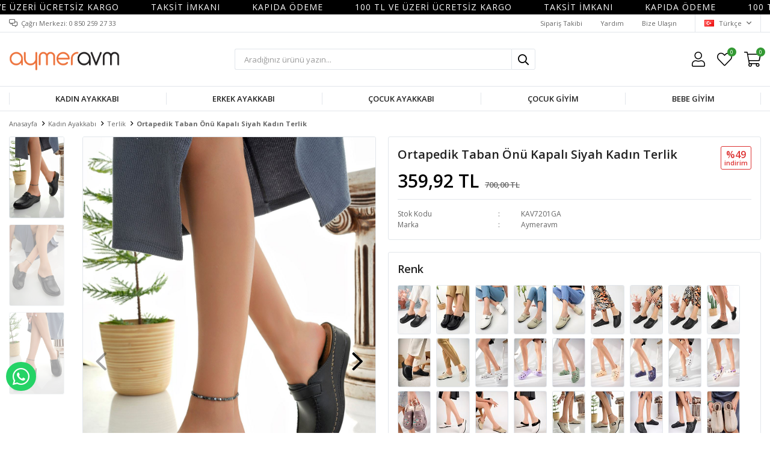

--- FILE ---
content_type: text/html; charset=utf-8
request_url: https://www.aymeravm.com/ortapedik-taban-onu-kapali-siyah-kadin-terlik-20890/
body_size: 13925
content:
<!DOCTYPE html>
<html lang="tr">
<head>
    <title>Online Giyim ve Ayakkab&#x131; Sitesi - Ortapedik Taban &#xD6;n&#xFC; Kapal&#x131; Siyah Kad&#x131;n Terlik</title>
    <meta http-equiv="Content-type" content="text/html;charset=UTF-8" />
    <meta name="description" content="Sezonun en trend erkek, kad&#x131;n ve &#xE7;ocuk ayakkab&#x131; modelleri, kad&#x131;n giyim ve &#xE7;ocuk giyim &#xFC;r&#xFC;nleri aymeravm&#x27;de. F&#x131;rsat indirimlerle birlikte &#xFC;r&#xFC;nleri incelemek i&#xE7;in hemen t&#x131;klay&#x131;n! " />
    <meta name="keywords" content="ayakkab&#x131;, kad&#x131;n giyim" />
    <meta name="viewport" content="width=device-width, initial-scale=1, shrink-to-fit=no, user-scalable=no">
    <link rel="shortcut icon" href="/favicon.ico">

    <meta name="robots" content="index, follow">
    <meta property="og:type" content="product" />
<meta property="og:title" content="Ortapedik Taban &#xD6;n&#xFC; Kapal&#x131; Siyah Kad&#x131;n Terlik" />
<meta property="og:description" content="" />
<meta property="og:image" content="https://www.aymeravm.com/i/l/007/0074006_ortapedik-taban-onu-kapali-siyah-kadin-terlik.jpeg" />
<meta property="og:image:url" content="https://www.aymeravm.com/i/l/007/0074006_ortapedik-taban-onu-kapali-siyah-kadin-terlik.jpeg" />
<meta property="og:url" content="https://www.aymeravm.com/ortapedik-taban-onu-kapali-siyah-kadin-terlik-20890/" />
<meta property="og:site_name" content="Aymer Avm" />
<meta property="twitter:card" content="summary" />
<meta property="twitter:site" content="Aymer Avm" />
<meta property="twitter:title" content="Ortapedik Taban &#xD6;n&#xFC; Kapal&#x131; Siyah Kad&#x131;n Terlik" />
<meta property="twitter:description" content="" />
<meta property="twitter:image" content="https://www.aymeravm.com/i/l/007/0074006_ortapedik-taban-onu-kapali-siyah-kadin-terlik.jpeg" />
<meta property="twitter:url" content="https://www.aymeravm.com/ortapedik-taban-onu-kapali-siyah-kadin-terlik-20890/" />

    
    <link href="/Themes/Default/Content/css/global.min.css?v=24010101" rel="stylesheet" type="text/css" />
<link href="https://fonts.googleapis.com/css?family=Open+Sans:300,400,600,700&display=swap?v=24010101" rel="stylesheet" type="text/css" />
<link href="/Themes/Default/Content/css/pages/product-simple.min.css?v=24010101" rel="stylesheet" type="text/css" />
<link href="/Themes/Default/Content/css/components/header.min.css?v=24010101" rel="stylesheet" type="text/css" />
<link href="/Themes/Default/Content/css/components/mobile-menu.min.css?v=24010101" rel="stylesheet" type="text/css" />
<link href="/Themes/Default/Content/css/components/menu.min.css?v=24010101" rel="stylesheet" type="text/css" />

    
    <script src="/lib/jquery/jquery-3.6.0.min.js?v=24010101" type="text/javascript"></script>

    <meta name="yandex-verification" content="053e819ad80bc808" />
<script>


	$(function(){
      
      $(".footer-bottom img").attr("src","https://i.hizliresim.com/zWUzVN.jpg");
      
    });



</script>
<style>
  .footer-bottom img{width:50%};

</style>
<!-- Global site tag (gtag.js) - Google Analytics -->
<script async src="https://www.googletagmanager.com/gtag/js?id=G-ZK2MLMPYN3"></script>
<script>
  window.dataLayer = window.dataLayer || [];
  function gtag(){dataLayer.push(arguments);}
  gtag('js', new Date());

  gtag('config', 'G-ZK2MLMPYN3');
</script>
<meta name="facebook-domain-verification" content="ffn21entdfgykxbhz0ijuqh9zx1vyj" />
<script src="https://cdn.onesignal.com/sdks/OneSignalSDK.js" async=""></script>
<script>
  window.OneSignal = window.OneSignal || [];
  OneSignal.push(function() {
    OneSignal.init({
      appId: "5bc846e8-c0c5-43e9-930f-fe24aa53bc2c",
    });
  });
</script>
<meta name="facebook-domain-verification" content="h4lg56015xitmdvmj6pxo2fkb70vj6" />
<style>
  body {
    background:#fff!important;
  }
</style>
<style>
  .sepette-hsn{
    display:block;
    text-align:center;

    border: 1.0px solid purple;
    border-radius: 5px;
    padding: 5px;
     background-color: white;
    color:black;
    font-size:1em;
  }
  .sepette-hsn span{
    color: purple;
    font-weight:bolder;
    font-size:1.2em;
  }
</style>

<script>
  
  $(document).ready(function(){
     
    
    $('.product').each(function () {
      
      
 
		
      	var txt = $(".price", this).text().replace(".", "").replace(",", ".");
        var txt1 = txt.replace(" TL", "");
        var dischsn30 = txt1*20/100;
        var dischsn301 = txt1-dischsn30;
      
        $(this).append('<div class="sepette-hsn">BUGÜNE ÖZEL <span>'+dischsn301.toFixed(2)+' TL</span></div>')
           
      });
});
    
</script>


<script>
      $(document).ready(function(){
        $('.header').prepend(''+
   '<div class="marquee">'+
	'<div class="scrolling">'+
		'<p class="scrolling-txt">'+
'<a style="color:white;font-size:14px;text-transform: uppercase;padding-right: 53px;" href="https://aymeravm.com/kadin-ayakkabi//">100 TL VE ÜZERİ ÜCRETSİZ KARGO</a>'+
'<a style="color:white;font-size:14px;text-transform: uppercase;padding-right: 53px;" href="https://aymeravm.com/kadin-ayakkabi//">TAKSİT İMKANI</a>'+
                             '<a style="color:white;font-size:14px;text-transform: uppercase;padding-right: 53px;" href="https://aymeravm.com/kadin-ayakkabi/">KAPIDA ÖDEME</a>'+
                             '<a style="color:white;font-size:14px;text-transform: uppercase;padding-right: 53px;" href="https://aymeravm.com/kadin-ayakkabi//">100 TL VE ÜZERİ ÜCRETSİZ KARGO</a>'+
'<a style="color:white;font-size:14px;text-transform: uppercase;padding-right: 53px;" href="https://aymeravm.com/kadin-ayakkabi//">TAKSİT İMKANI</a>'+
                             '<a style="color:white;font-size:14px;text-transform: uppercase;padding-right: 53px;" href="https://aymeravm.com/kadin-ayakkabi/">KAPIDA ÖDEME</a>'+
                             '<a style="color:white;font-size:14px;text-transform: uppercase;padding-right: 53px;" href="https://aymeravm.com/kadin-ayakkabi//">100 TL VE ÜZERİ ÜCRETSİZ KARGO</a>'+
'<a style="color:white;font-size:14px;text-transform: uppercase;padding-right: 53px;" href="https://aymeravm.com/kadin-ayakkabi//">TAKSİT İMKANI</a>'+
                             '<a style="color:white;font-size:14px;text-transform: uppercase;padding-right: 53px;" href="https://aymeravm.com/kadin-ayakkabi/">KAPIDA ÖDEME</a>'+
                             '<a style="color:white;font-size:14px;text-transform: uppercase;padding-right: 53px;" href="https://aymeravm.com/kadin-ayakkabi//">100 TL VE ÜZERİ ÜCRETSİZ KARGO</a>'+
'<a style="color:white;font-size:14px;text-transform: uppercase;padding-right: 53px;" href="https://aymeravm.com/kadin-ayakkabi//">TAKSİT İMKANI</a>'+
                             '<a style="color:white;font-size:14px;text-transform: uppercase;padding-right: 53px;" href="https://aymeravm.com/kadin-ayakkabi/">KAPIDA ÖDEME</a>'+
                             '<a style="color:white;font-size:14px;text-transform: uppercase;padding-right: 53px;" href="https://aymeravm.com/kadin-ayakkabi//">100 TL VE ÜZERİ ÜCRETSİZ KARGO</a>'+
'<a style="color:white;font-size:14px;text-transform: uppercase;padding-right: 53px;" href="https://aymeravm.com/kadin-ayakkabi//">TAKSİT İMKANI</a>'+
                             '<a style="color:white;font-size:14px;text-transform: uppercase;padding-right: 53px;" href="https://aymeravm.com/kadin-ayakkabi/">KAPIDA ÖDEME</a>'+
                             '<a style="color:white;font-size:14px;text-transform: uppercase;padding-right: 53px;" href="https://aymeravm.com/kadin-ayakkabi//">100 TL VE ÜZERİ ÜCRETSİZ KARGO</a>'+
'<a style="color:white;font-size:14px;text-transform: uppercase;padding-right: 53px;" href="https://aymeravm.com/kadin-ayakkabi//">TAKSİT İMKANI</a>'+
                             '<a style="color:white;font-size:14px;text-transform: uppercase;padding-right: 53px;" href="https://aymeravm.com/kadin-ayakkabi/">KAPIDA ÖDEME</a>'+
                             '<a style="color:white;font-size:14px;text-transform: uppercase;padding-right: 53px;" href="https://aymeravm.com/kadin-ayakkabi//">100 TL VE ÜZERİ ÜCRETSİZ KARGO</a>'+
'<a style="color:white;font-size:14px;text-transform: uppercase;padding-right: 53px;" href="https://aymeravm.com/kadin-ayakkabi//">TAKSİT İMKANI</a>'+
                             '<a style="color:white;font-size:14px;text-transform: uppercase;padding-right: 53px;" href="https://aymeravm.com/kadin-ayakkabi/">KAPIDA ÖDEME</a>'+
                             '<a style="color:white;font-size:14px;text-transform: uppercase;padding-right: 53px;" href="https://aymeravm.com/kadin-ayakkabi//">100 TL VE ÜZERİ ÜCRETSİZ KARGO</a>'+
'<a style="color:white;font-size:14px;text-transform: uppercase;padding-right: 53px;" href="https://aymeravm.com/kadin-ayakkabi//">TAKSİT İMKANI</a>'+
                             '<a style="color:white;font-size:14px;text-transform: uppercase;padding-right: 53px;" href="https://aymeravm.com/kadin-ayakkabi/">KAPIDA ÖDEME</a>'+
                             '<a style="color:white;font-size:14px;text-transform: uppercase;padding-right: 53px;" href="https://aymeravm.com/kadin-ayakkabi//">100 TL VE ÜZERİ ÜCRETSİZ KARGO</a>'+
'<a style="color:white;font-size:14px;text-transform: uppercase;padding-right: 53px;" href="https://aymeravm.com/kadin-ayakkabi//">TAKSİT İMKANI</a>'+
                             '<a style="color:white;font-size:14px;text-transform: uppercase;padding-right: 53px;" href="https://aymeravm.com/kadin-ayakkabi/">KAPIDA ÖDEME</a>'+
                             '<a style="color:white;font-size:14px;text-transform: uppercase;padding-right: 53px;" href="https://aymeravm.com/kadin-ayakkabi//">100 TL VE ÜZERİ ÜCRETSİZ KARGO</a>'+
'<a style="color:white;font-size:14px;text-transform: uppercase;padding-right: 53px;" href="https://aymeravm.com/kadin-ayakkabi//">TAKSİT İMKANI</a>'+
                             '<a style="color:white;font-size:14px;text-transform: uppercase;padding-right: 53px;" href="https://aymeravm.com/kadin-ayakkabi/">KAPIDA ÖDEME</a>'+
                             

                             



		'</p>'+
	'</div>'+
'</div>')
});
</script>


<style>
.scrolling {
    background: black;
    font-size: 16pt;
    width: 100%;
    height: 24px;
    overflow: hidden;
    position: relative;
    white-space: nowrap;
  }
  
  .scrolling .scrolling-txt {
    position: absolute;
    left: 0;
    line-height: 24px;
    letter-spacing: 1px;
    width: 100%;
    color: white;
    font-size: 13px;
    animation: marquee 200.5s linear infinite;
}
  
   @keyframes marquee {
        from {
            left: 0%;
        }
        to {
            left: -4500px;
        }
    }
    @keyframes spin {
        0% {
            transform: rotateY(0deg);
        }
        25% {
            transform: rotateY(90deg);
        }
        50% {
            transform: rotateY(180deg);
        }
        75% {
            transform: rotateY(270deg);
        }
        100% {
            transform: rotateY(360deg);
        }
    }
</style>

   <style>
 .showcase-container, .header-main-container, .page-container, .description-container, .footer-container, .header-container, .breadcrumb-container, .product-details-container, .header-top-container, .header-menu-container, .slide-in-recently-viewed-products-container {
    width: 100% !important;
    max-width: 1400px;
}
</style>
<!-- Global site tag (gtag.js) - Google Analytics -->
<script async src='https://www.googletagmanager.com/gtag/js?id=G-ZK2MLMPYN3'></script>
<script>
    window.dataLayer = window.dataLayer || [];
    function gtag(){dataLayer.push(arguments);}
    gtag('js', new Date());

    gtag('config', 'G-ZK2MLMPYN3');
    
    
</script>

<!-- Facebook Pixel Code -->
<script>
  !function(f,b,e,v,n,t,s)
  {if(f.fbq)return;n=f.fbq=function(){n.callMethod?
  n.callMethod.apply(n,arguments):n.queue.push(arguments)};
  if(!f._fbq)f._fbq=n;n.push=n;n.loaded=!0;n.version='2.0';
  n.queue=[];t=b.createElement(e);t.async=!0;
  t.src=v;s=b.getElementsByTagName(e)[0];
  s.parentNode.insertBefore(t,s)}(window, document,'script',
  'https://connect.facebook.net/en_US/fbevents.js');
  fbq('init', '499506637880209');
  fbq('track', 'PageView');
  fbq('track', 'ViewContent', {
                content_name: 'Ortapedik Taban Önü Kapalı Siyah Kadın Terlik',
                content_category: 'Kadın Ayakkabı - Terlik',
                content_ids: ['20890'],
                content_type: 'product',
                value: 359.92,
                currency: 'TRY'
            }, {eventID: '2025122920_69166ff8-526a-4878-afe8-0b6c46ef9584_ViewContent_20890'});
</script>
<!-- End Facebook Pixel Code -->


    <link rel="canonical" href="https://www.aymeravm.com/ortapedik-taban-onu-kapali-siyah-kadin-terlik-20890/" />

    

</head>
<body>
    <input name="__RequestVerificationToken" type="hidden" value="CfDJ8NRDvOfRCwhHvqFY2a_aLp5Xup62ObHVu_M1MyPmsRa5YtkmvVtdyJf4MmUm-kv24qbf1jrTKHDl525K9z9VXnTaf1K1TRRYP_de085KhCpCxApunhOp_su6j0JmYRdAYtVRMqdtZfwuQMx8_x_OGAs" />
    

<div class="header">
    <div class="header-top">
        <div class="header-top-container">
            <span class="info">Çağrı Merkezi: 0 850 259 27 33</span>
            <div class="header-top-links">
                <a href="/siparis-takibi/">Sipariş Takibi</a>
                <a href="/yardim/">Yardım</a>
                <a href="/bize-ulasin/">Bize Ulaşın</a>
                <div class="languageSelector dropdown-wrapper">
                    <span class="dropdown-toggle">
                        <img alt="T&#xFC;rk&#xE7;e" src="/i/f/tr.png">
                        T&#xFC;rk&#xE7;e
                    </span>
                    <ul class="dropdown-menu">
                        
<div class="language-list">
    <ul>
    </ul>
</div>

                        
<div class="country-selector">
    <span>Teslimat Ülkesi :</span>
        <select id="countryid" name="countryid" onchange="change_country(this.value);"><option selected="selected" value="https://www.aymeravm.com/ulke-degistir/79/?returnurl=%2Fortapedik-taban-onu-kapali-siyah-kadin-terlik-20890%2F">T&#xFC;rkiye</option>
</select>
</div>


                    </ul>
                </div>
            </div>
        </div>
    </div>
    <div class="header-main">
        <div class="header-main-container">
            <div class="header-mobile-menu dropdown-wrapper">
                <span class="mobile-menu-open dropdown-toggle"></span>
                <div class="mobile-menu dropdown-menu">
    <div class="mobile-menu-header">
        <span id="headerData" data-menu="main-menu">Tüm Kategoriler</span>
        <span class="dropdown-close"></span>
    </div>
    <ul>
        

<li data-menu="1">

        <span>
            Kad&#x131;n Ayakkab&#x131;
        </span>
        <ul>


<li data-menu="8">

        <a href="/yeni-sezon-kadin-bot/" title=" Kad&#x131;n Bot">
             Kad&#x131;n Bot
        </a>
</li>



<li data-menu="12">

        <a href="/yeni-sezon-spor-ayakkabi/" title=" Spor Ayakkab&#x131;">
             Spor Ayakkab&#x131;
        </a>
</li>



<li data-menu="13">

        <a href="/yeni-sezon-stiletto/" title="Stiletto">
            Stiletto
        </a>
</li>



<li data-menu="16">

        <a href="/sandalet/" title=" Sandalet">
             Sandalet
        </a>
</li>



<li data-menu="15">

        <a href="/terlik/" title="Terlik">
            Terlik
        </a>
</li>



<li data-menu="9">

        <a href="/yeni-sezon-gunluk-ayakkabi/" title="G&#xFC;nl&#xFC;k Ayakkab&#x131;">
            G&#xFC;nl&#xFC;k Ayakkab&#x131;
        </a>
</li>



<li data-menu="11">

        <a href="/yeni-sezon-babet/" title="Babet">
            Babet
        </a>
</li>



<li data-menu="18">

        <a href="/topuklu-sandalet/" title="Topuklu Sandalet">
            Topuklu Sandalet
        </a>
</li>



<li data-menu="17">

        <a href="/dolgu-sandalet/" title="Dolgu Sandalet">
            Dolgu Sandalet
        </a>
</li>



<li data-menu="10">

        <a href="/yeni-sezon-dolgu-ayakkabi/" title="Dolgu Ayakkab&#x131;">
            Dolgu Ayakkab&#x131;
        </a>
</li>



<li data-menu="14">

        <a href="/yeni-sezon-gelin-ayakkabi/" title="Gelin Ayakkab&#x131;">
            Gelin Ayakkab&#x131;
        </a>
</li>

            <li>
                <a href="/kadin-ayakkabi/" title="Kad&#x131;n Ayakkab&#x131;">
                    Tümünü İncele
                </a>
            </li>
        </ul>
</li>



<li data-menu="2">

        <span>
            Erkek Ayakkab&#x131;
        </span>
        <ul>


<li data-menu="19">

        <a href="/yeni-sezon-bot/" title="Bot">
            Bot
        </a>
</li>



<li data-menu="22">

        <a href="/yeni-sezon-spor-ayakkabi-2/" title="Spor Ayakkab&#x131;">
            Spor Ayakkab&#x131;
        </a>
</li>



<li data-menu="23">

        <a href="/sandalet-terlik/" title="Sandalet - Terlik">
            Sandalet - Terlik
        </a>
</li>



<li data-menu="20">

        <a href="/yeni-sezon-gunluk-ayakkabi-2/" title="G&#xFC;nl&#xFC;k Ayakkab&#x131;">
            G&#xFC;nl&#xFC;k Ayakkab&#x131;
        </a>
</li>



<li data-menu="21">

        <a href="/yeni-sezon-kundura/" title="Kundura">
            Kundura
        </a>
</li>

            <li>
                <a href="/erkek-ayakkabi/" title="Erkek Ayakkab&#x131;">
                    Tümünü İncele
                </a>
            </li>
        </ul>
</li>



<li data-menu="3">

        <span>
            &#xC7;ocuk Ayakkab&#x131;
        </span>
        <ul>


<li data-menu="27">

        <a href="/yeni-sezon-kiz-cocuk-bot/" title="K&#x131;z &#xC7;ocuk Bot">
            K&#x131;z &#xC7;ocuk Bot
        </a>
</li>



<li data-menu="29">

        <a href="/yeni-sezon-erkek-cocuk-bot/" title="Erkek &#xC7;ocuk Bot">
            Erkek &#xC7;ocuk Bot
        </a>
</li>



<li data-menu="30">

        <a href="/yeni-sezon-bebe-bot/" title="Bebe Bot">
            Bebe Bot
        </a>
</li>



<li data-menu="25">

        <a href="/yeni-sezon-cocuk-spor-ayakkabi/" title="&#xC7;ocuk Spor Ayakkab&#x131;">
            &#xC7;ocuk Spor Ayakkab&#x131;
        </a>
</li>



<li data-menu="34">

        <a href="/kiz-cocuk-sandalet/" title="K&#x131;z &#xC7;ocuk Sandalet">
            K&#x131;z &#xC7;ocuk Sandalet
        </a>
</li>



<li data-menu="26">

        <a href="/yeni-sezon-kiz-cocuk-ayakkabi/" title="K&#x131;z &#xC7;ocuk Ayakkab&#x131;">
            K&#x131;z &#xC7;ocuk Ayakkab&#x131;
        </a>
</li>



<li data-menu="28">

        <a href="/yeni-sezon-erkek-cocuk-ayakkabi/" title="Erkek &#xC7;ocuk Ayakkab&#x131;">
            Erkek &#xC7;ocuk Ayakkab&#x131;
        </a>
</li>



<li data-menu="31">

        <a href="/yeni-sezon-kiz-bebe-ayakkabi/" title="K&#x131;z Bebe Ayakkab&#x131;">
            K&#x131;z Bebe Ayakkab&#x131;
        </a>
</li>



<li data-menu="32">

        <a href="/yeni-sezon-erkek-bebe-ayakkabi/" title="Erkek Bebe Ayakkab&#x131;">
            Erkek Bebe Ayakkab&#x131;
        </a>
</li>



<li data-menu="35">

        <a href="/erkek-cocuk-sandalet/" title="Erkek &#xC7;ocuk Sandalet">
            Erkek &#xC7;ocuk Sandalet
        </a>
</li>



<li data-menu="36">

        <a href="/terlik-2/" title="Terlik">
            Terlik
        </a>
</li>



<li data-menu="33">

        <a href="/yeni-sezon-bebe-spor-ayakkabi/" title="Bebe Spor Ayakkab&#x131;">
            Bebe Spor Ayakkab&#x131;
        </a>
</li>



<li data-menu="122">

        <a href="/kiz-bebe-sandalet/" title="K&#x131;z Bebe Sandalet">
            K&#x131;z Bebe Sandalet
        </a>
</li>



<li data-menu="123">

        <a href="/erkek-bebe-sandalet/" title="Erkek Bebe Sandalet">
            Erkek Bebe Sandalet
        </a>
</li>

            <li>
                <a href="/cocuk-ayakkabi/" title="&#xC7;ocuk Ayakkab&#x131;">
                    Tümünü İncele
                </a>
            </li>
        </ul>
</li>



<li data-menu="5">

        <span>
            &#xC7;ocuk Giyim
        </span>
        <ul>


<li data-menu="62">

        <span>
            K&#x131;z &#xC7;ocuk Giyim
        </span>
        <ul>


<li data-menu="140">

        <a href="/unisex-yelek/" title="Unisex Yelek">
            Unisex Yelek
        </a>
</li>



<li data-menu="80">

        <a href="/yeni-sezon-mont-kaban-2/" title="Mont &amp; Kaban">
            Mont &amp; Kaban
        </a>
</li>



<li data-menu="88">

        <a href="/elbise-2/" title="Elbise">
            Elbise
        </a>
</li>



<li data-menu="126">

        <a href="/gelinlik-abiye/" title="Abiye &amp; Gelinlik">
            Abiye &amp; Gelinlik
        </a>
</li>



<li data-menu="95">

        <a href="/sort-kapri-3/" title="&#x15E;ort &amp; Kapri">
            &#x15E;ort &amp; Kapri
        </a>
</li>



<li data-menu="85">

        <a href="/yeni-sezon-esofman-alt-2/" title="E&#x15F;ofman Alt &amp; Tayt">
            E&#x15F;ofman Alt &amp; Tayt
        </a>
</li>

            <li>
                <a href="/kiz-cocuk-giyim/" title="K&#x131;z &#xC7;ocuk Giyim">
                    Tümünü İncele
                </a>
            </li>
        </ul>
</li>



<li data-menu="63">

        <span>
            Erkek &#xC7;ocuk Giyim
        </span>
        <ul>


<li data-menu="66">

        <a href="/yeni-sezon-mont-kaban-3/" title="Mont &amp; Kaban">
            Mont &amp; Kaban
        </a>
</li>



<li data-menu="79">

        <a href="/sort-kapri-2/" title="&#x15E;ort &amp; Kapri">
            &#x15E;ort &amp; Kapri
        </a>
</li>



<li data-menu="71">

        <a href="/yeni-sezon-esofman-alt-3/" title="E&#x15F;ofman Alt">
            E&#x15F;ofman Alt
        </a>
</li>

            <li>
                <a href="/erkek-cocuk-giyim/" title="Erkek &#xC7;ocuk Giyim">
                    Tümünü İncele
                </a>
            </li>
        </ul>
</li>

            <li>
                <a href="/cocuk-giyim/" title="&#xC7;ocuk Giyim">
                    Tümünü İncele
                </a>
            </li>
        </ul>
</li>



<li data-menu="64">

        <span>
            Bebe Giyim
        </span>
        <ul>


<li data-menu="96">

        <a href="/yeni-sezon-mont-kaban-4/" title="Mont &amp; Kaban">
            Mont &amp; Kaban
        </a>
</li>



<li data-menu="107">

        <a href="/sort-kapri-4/" title="&#x15E;ort &amp; Kapri">
            &#x15E;ort &amp; Kapri
        </a>
</li>



<li data-menu="102">

        <a href="/esofman-alt/" title="E&#x15F;ofman Alt">
            E&#x15F;ofman Alt
        </a>
</li>

            <li>
                <a href="/yeni-sezon-bebe-giyim/" title="Bebe Giyim">
                    Tümünü İncele
                </a>
            </li>
        </ul>
</li>

    </ul>
</div>


            </div>
            <div class="header-logo">
                <a href="/">
    <img title="Aymer Avm" alt="Aymer Avm" src="/logo.png" style="max-width: 200px; max-height: 40px;">
</a>
            </div>
            <div class="header-search">
                
<form method="get" class="small-search-box-form-1781459480" action="/arama/">
    <input class="input"
           onkeyup="SearchKeyup(this, event)"
           onkeydown="SearchKeyDown(this, event)"
           autocomplete="off"
           name="q"
           type="text"
           placeholder="Aradığınız ürünü yazın...">

    <button class="button-search" type="submit"></button>

    <div class="search-results"></div>

        
</form>



            </div>
            <div class="header-links">
                <div class="button-search dropdown-wrapper">
                    <span class="dropdown-toggle">
                    </span>
                    <div class="dropdown-menu">
                        <div class="dropdown-header">
                            <span class="title">Arama</span>
                            <span class="dropdown-close"></span>
                        </div>
                        
<form method="get" class="small-search-box-form-1214851606" action="/arama/">
    <input class="input"
           onkeyup="SearchKeyup(this, event)"
           onkeydown="SearchKeyDown(this, event)"
           autocomplete="off"
           name="q"
           type="text"
           placeholder="Aradığınız ürünü yazın...">

    <button class="button-search" type="submit"></button>

    <div class="search-results"></div>

        
</form>



                    </div>
                </div>
                

                <div class="button-user dropdown-wrapper">
                    <span class="dropdown-toggle">
                        Hesabım
                        <span class="qty-bubble selected-lang">tr</span>
                    </span>
                    <div class="user-nav dropdown-menu">
                        <div class="dropdown-header">
    <span class="title">Hesabım</span>
    <span class="dropdown-close"></span>
</div>
<div class="dropdown-menu-contents">

        <a class="userlink-login" href="/kullanici-giris/">
            Giriş Yap
        </a>
        <a class="userlink-register" href="/kullanici-kayit/">
            Üye Ol
        </a>
        <a class="userlink-wishlist" href="/favorilerim/">
            Favorilerim
        </a>
        <a class="userlink-ordertracking" href="/siparis-takibi/">
            Sipariş Takibi
        </a>
    </div>
                        <div class="nav-bottom">
                            
<div class="language-list">
    <ul>
    </ul>
</div>

                            
<div class="country-selector">
    <span>Teslimat Ülkesi :</span>
        <select id="countryid" name="countryid" onchange="change_country(this.value);"><option selected="selected" value="https://www.aymeravm.com/ulke-degistir/79/?returnurl=%2Fortapedik-taban-onu-kapali-siyah-kadin-terlik-20890%2F">T&#xFC;rkiye</option>
</select>
</div>


                        </div>
                    </div>
                </div>
                
<div class="button-wishlist">
    <a href="/favorilerim/">
        Favorilerim
        <span class="qty-bubble qty-wishlist">0</span>
    </a>
</div>

<div class="button-cart dropdown-wrapper">
    <span class="dropdown-toggle">
        Alışveriş Sepetim
        <span class="qty-bubble qty-cart">0</span>
    </span>
    <div class="flyout-cart-wrapper dropdown-menu">
    </div>
</div>

<script>
    $(document).ready(function () {
        $('.button-cart.dropdown-wrapper').click(function () {
            if ($('.flyout-cart-wrapper.dropdown-menu').html().trim().length == 0) {
                $(".flyout-cart-wrapper").html('Lütfen Bekleyin...');
                var postData = {};
                addAntiForgeryToken(postData);
                $.ajax({
                      cache: false,
                      type: "POST",
                      data: postData,
                      url: '/sepet-getir/',
                      success: function (result) { $(".flyout-cart-wrapper").html(result); }
                });
            }
        });
    });
</script>
            </div>

        </div>
    </div>
    <div class="header-menu">
        <div class="header-menu-container">
            
<ul>
    
<li class="one-level  has-sub">
    <a href="/kadin-ayakkabi/" target="_self" style="font-weight: normal; font-style: normal;">
        Kad&#x131;n Ayakkab&#x131;
    </a>
            <ul>

<li class="one-level  ">
    <a href="/yeni-sezon-kadin-bot/" target="_self" style="font-weight: normal; font-style: normal;">
         Kad&#x131;n Bot
    </a>
</li>


<li class="one-level  ">
    <a href="/yeni-sezon-spor-ayakkabi/" target="_self" style="font-weight: normal; font-style: normal;">
         Spor Ayakkab&#x131;
    </a>
</li>


<li class="one-level  ">
    <a href="/yeni-sezon-stiletto/" target="_self" style="font-weight: normal; font-style: normal;">
        Stiletto
    </a>
</li>


<li class="one-level  ">
    <a href="/sandalet/" target="_self" style="font-weight: normal; font-style: normal;">
         Sandalet
    </a>
</li>


<li class="one-level  ">
    <a href="/terlik/" target="_self" style="font-weight: normal; font-style: normal;">
        Terlik
    </a>
</li>


<li class="one-level  ">
    <a href="/yeni-sezon-gunluk-ayakkabi/" target="_self" style="font-weight: normal; font-style: normal;">
        G&#xFC;nl&#xFC;k Ayakkab&#x131;
    </a>
</li>


<li class="one-level  ">
    <a href="/yeni-sezon-babet/" target="_self" style="font-weight: normal; font-style: normal;">
        Babet
    </a>
</li>


<li class="one-level  ">
    <a href="/topuklu-sandalet/" target="_self" style="font-weight: normal; font-style: normal;">
        Topuklu Sandalet
    </a>
</li>


<li class="one-level  ">
    <a href="/dolgu-sandalet/" target="_self" style="font-weight: normal; font-style: normal;">
        Dolgu Sandalet
    </a>
</li>


<li class="one-level  ">
    <a href="/yeni-sezon-dolgu-ayakkabi/" target="_self" style="font-weight: normal; font-style: normal;">
        Dolgu Ayakkab&#x131;
    </a>
</li>


<li class="one-level  ">
    <a href="/yeni-sezon-gelin-ayakkabi/" target="_self" style="font-weight: normal; font-style: normal;">
        Gelin Ayakkab&#x131;
    </a>
</li>

            </ul>
</li>


<li class="one-level  has-sub">
    <a href="/erkek-ayakkabi/" target="_self" style="font-weight: normal; font-style: normal;">
        Erkek Ayakkab&#x131;
    </a>
            <ul>

<li class="one-level  ">
    <a href="/yeni-sezon-bot/" target="_self" style="font-weight: normal; font-style: normal;">
        Bot
    </a>
</li>


<li class="one-level  ">
    <a href="/yeni-sezon-spor-ayakkabi-2/" target="_self" style="font-weight: normal; font-style: normal;">
        Spor Ayakkab&#x131;
    </a>
</li>


<li class="one-level  ">
    <a href="/sandalet-terlik/" target="_self" style="font-weight: normal; font-style: normal;">
        Sandalet - Terlik
    </a>
</li>


<li class="one-level  ">
    <a href="/yeni-sezon-gunluk-ayakkabi-2/" target="_self" style="font-weight: normal; font-style: normal;">
        G&#xFC;nl&#xFC;k Ayakkab&#x131;
    </a>
</li>


<li class="one-level  ">
    <a href="/yeni-sezon-kundura/" target="_self" style="font-weight: normal; font-style: normal;">
        Kundura
    </a>
</li>

            </ul>
</li>


<li class="one-level  has-sub">
    <a href="/cocuk-ayakkabi/" target="_self" style="font-weight: normal; font-style: normal;">
        &#xC7;ocuk Ayakkab&#x131;
    </a>
            <ul>

<li class="one-level  ">
    <a href="/yeni-sezon-kiz-cocuk-bot/" target="_self" style="font-weight: normal; font-style: normal;">
        K&#x131;z &#xC7;ocuk Bot
    </a>
</li>


<li class="one-level  ">
    <a href="/yeni-sezon-erkek-cocuk-bot/" target="_self" style="font-weight: normal; font-style: normal;">
        Erkek &#xC7;ocuk Bot
    </a>
</li>


<li class="one-level  ">
    <a href="/yeni-sezon-bebe-bot/" target="_self" style="font-weight: normal; font-style: normal;">
        Bebe Bot
    </a>
</li>


<li class="one-level  ">
    <a href="/yeni-sezon-cocuk-spor-ayakkabi/" target="_self" style="font-weight: normal; font-style: normal;">
        &#xC7;ocuk Spor Ayakkab&#x131;
    </a>
</li>


<li class="one-level  ">
    <a href="/kiz-cocuk-sandalet/" target="_self" style="font-weight: normal; font-style: normal;">
        K&#x131;z &#xC7;ocuk Sandalet
    </a>
</li>


<li class="one-level  ">
    <a href="/yeni-sezon-kiz-cocuk-ayakkabi/" target="_self" style="font-weight: normal; font-style: normal;">
        K&#x131;z &#xC7;ocuk Ayakkab&#x131;
    </a>
</li>


<li class="one-level  ">
    <a href="/yeni-sezon-erkek-cocuk-ayakkabi/" target="_self" style="font-weight: normal; font-style: normal;">
        Erkek &#xC7;ocuk Ayakkab&#x131;
    </a>
</li>


<li class="one-level  ">
    <a href="/yeni-sezon-kiz-bebe-ayakkabi/" target="_self" style="font-weight: normal; font-style: normal;">
        K&#x131;z Bebe Ayakkab&#x131;
    </a>
</li>


<li class="one-level  ">
    <a href="/yeni-sezon-erkek-bebe-ayakkabi/" target="_self" style="font-weight: normal; font-style: normal;">
        Erkek Bebe Ayakkab&#x131;
    </a>
</li>


<li class="one-level  ">
    <a href="/erkek-cocuk-sandalet/" target="_self" style="font-weight: normal; font-style: normal;">
        Erkek &#xC7;ocuk Sandalet
    </a>
</li>


<li class="one-level  ">
    <a href="/terlik-2/" target="_self" style="font-weight: normal; font-style: normal;">
        Terlik
    </a>
</li>


<li class="one-level  ">
    <a href="/yeni-sezon-bebe-spor-ayakkabi/" target="_self" style="font-weight: normal; font-style: normal;">
        Bebe Spor Ayakkab&#x131;
    </a>
</li>


<li class="one-level  ">
    <a href="/kiz-bebe-sandalet/" target="_self" style="font-weight: normal; font-style: normal;">
        K&#x131;z Bebe Sandalet
    </a>
</li>


<li class="one-level  ">
    <a href="/erkek-bebe-sandalet/" target="_self" style="font-weight: normal; font-style: normal;">
        Erkek Bebe Sandalet
    </a>
</li>

            </ul>
</li>


<li class="one-level  has-sub">
    <a href="/cocuk-giyim/" target="_self" style="font-weight: normal; font-style: normal;">
        &#xC7;ocuk Giyim
    </a>
            <ul>

<li class="one-level  has-sub">
    <a href="/kiz-cocuk-giyim/" target="_self" style="font-weight: normal; font-style: normal;">
        K&#x131;z &#xC7;ocuk Giyim
    </a>
            <ul>

<li class="one-level  ">
    <a href="/unisex-yelek/" target="_self" style="font-weight: normal; font-style: normal;">
        Unisex Yelek
    </a>
</li>


<li class="one-level  ">
    <a href="/yeni-sezon-mont-kaban-2/" target="_self" style="font-weight: normal; font-style: normal;">
        Mont &amp; Kaban
    </a>
</li>


<li class="one-level  ">
    <a href="/elbise-2/" target="_self" style="font-weight: normal; font-style: normal;">
        Elbise
    </a>
</li>


<li class="one-level  ">
    <a href="/gelinlik-abiye/" target="_self" style="font-weight: normal; font-style: normal;">
        Abiye &amp; Gelinlik
    </a>
</li>


<li class="one-level  ">
    <a href="/sort-kapri-3/" target="_self" style="font-weight: normal; font-style: normal;">
        &#x15E;ort &amp; Kapri
    </a>
</li>


<li class="one-level  ">
    <a href="/yeni-sezon-esofman-alt-2/" target="_self" style="font-weight: normal; font-style: normal;">
        E&#x15F;ofman Alt &amp; Tayt
    </a>
</li>

            </ul>
</li>


<li class="one-level  has-sub">
    <a href="/erkek-cocuk-giyim/" target="_self" style="font-weight: normal; font-style: normal;">
        Erkek &#xC7;ocuk Giyim
    </a>
            <ul>

<li class="one-level  ">
    <a href="/yeni-sezon-mont-kaban-3/" target="_self" style="font-weight: normal; font-style: normal;">
        Mont &amp; Kaban
    </a>
</li>


<li class="one-level  ">
    <a href="/sort-kapri-2/" target="_self" style="font-weight: normal; font-style: normal;">
        &#x15E;ort &amp; Kapri
    </a>
</li>


<li class="one-level  ">
    <a href="/yeni-sezon-esofman-alt-3/" target="_self" style="font-weight: normal; font-style: normal;">
        E&#x15F;ofman Alt
    </a>
</li>

            </ul>
</li>

            </ul>
</li>


<li class="one-level  has-sub">
    <a href="/yeni-sezon-bebe-giyim/" target="_self" style="font-weight: normal; font-style: normal;">
        Bebe Giyim
    </a>
            <ul>

<li class="one-level  ">
    <a href="/yeni-sezon-mont-kaban-4/" target="_self" style="font-weight: normal; font-style: normal;">
        Mont &amp; Kaban
    </a>
</li>


<li class="one-level  ">
    <a href="/sort-kapri-4/" target="_self" style="font-weight: normal; font-style: normal;">
        &#x15E;ort &amp; Kapri
    </a>
</li>


<li class="one-level  ">
    <a href="/esofman-alt/" target="_self" style="font-weight: normal; font-style: normal;">
        E&#x15F;ofman Alt
    </a>
</li>

            </ul>
</li>

</ul>



        </div>
    </div>
</div>





<div class="product-details-page">
    <form method="post" id="product-details-form" action="/ortapedik-taban-onu-kapali-siyah-kadin-terlik-20890/">
        <div class="breadcrumb-container">
    <div class="breadcrumb">
        <ul itemscope itemtype="http://schema.org/BreadcrumbList">
            <li>
                <span>
                    <a href="/">
                        <span>Anasayfa</span>
                    </a>
                </span>
                <span class="delimiter">></span>
            </li>
                            <li itemprop="itemListElement" itemscope itemtype="http://schema.org/ListItem">
                    <a href="/kadin-ayakkabi/" itemprop="item">
                        <span itemprop="name">Kad&#x131;n Ayakkab&#x131;</span>
                    </a>
                    <span class="delimiter">></span>
                    <meta itemprop="position" content="1" />
                </li>
                <li itemprop="itemListElement" itemscope itemtype="http://schema.org/ListItem">
                    <a href="/terlik/" itemprop="item">
                        <span itemprop="name">Terlik</span>
                    </a>
                    <span class="delimiter">></span>
                    <meta itemprop="position" content="2" />
                </li>

            <li itemprop="itemListElement" itemscope itemtype="http://schema.org/ListItem">
                <strong class="current-item" itemprop="name">Ortapedik Taban &#xD6;n&#xFC; Kapal&#x131; Siyah Kad&#x131;n Terlik</strong>
                <span itemprop="item" itemscope itemtype="http://schema.org/Thing"
                      id="/ortapedik-taban-onu-kapali-siyah-kadin-terlik-20890/">
                </span>
                <meta itemprop="position" content="3" />
            </li>
        </ul>
    </div>
</div>
        <div class="product-details-container" itemscope itemtype="http://schema.org/Product" data-productid="20890">
            <div class="gallery gallery-fixed">
    <div class="product-slider product-slider-inner left">
            <div class="swiper-master gallery-thumbs">
                <div class="swiper-wrapper">
                                            <div class="swiper-slide"><img itemprop="image" src="https://www.aymeravm.com/i/l/007/0074006_ortapedik-taban-onu-kapali-siyah-kadin-terlik.jpeg" alt="Ortapedik Taban &#xD6;n&#xFC; Kapal&#x131; Siyah Kad&#x131;n Terlik" title="Ortapedik Taban &#xD6;n&#xFC; Kapal&#x131; Siyah Kad&#x131;n Terlik" /></div>
                        <div class="swiper-slide"><img itemprop="image" src="https://www.aymeravm.com/i/l/007/0074007_ortapedik-taban-onu-kapali-siyah-kadin-terlik.jpeg" alt="Ortapedik Taban &#xD6;n&#xFC; Kapal&#x131; Siyah Kad&#x131;n Terlik" title="Ortapedik Taban &#xD6;n&#xFC; Kapal&#x131; Siyah Kad&#x131;n Terlik" /></div>
                        <div class="swiper-slide"><img itemprop="image" src="https://www.aymeravm.com/i/l/007/0074005_ortapedik-taban-onu-kapali-siyah-kadin-terlik.jpeg" alt="Ortapedik Taban &#xD6;n&#xFC; Kapal&#x131; Siyah Kad&#x131;n Terlik" title="Ortapedik Taban &#xD6;n&#xFC; Kapal&#x131; Siyah Kad&#x131;n Terlik" /></div>
                </div>
            </div>
            <div class="swiper-master gallery-top">
                
    <div class="product-tag left-top">
            <img src="https://www.aymeravm.com/i/l/006/0065360.png" alt="firsatharic" title="firsatharic" />
    </div>

                <div class="swiper-wrapper">
                                            <div class="swiper-slide">
                            <a data-fancybox="gallery" href="https://www.aymeravm.com/i/l/007/0074006_ortapedik-taban-onu-kapali-siyah-kadin-terlik.jpeg"> <img src="https://www.aymeravm.com/i/l/007/0074006_ortapedik-taban-onu-kapali-siyah-kadin-terlik.jpeg" alt="Ortapedik Taban &#xD6;n&#xFC; Kapal&#x131; Siyah Kad&#x131;n Terlik" title="Ortapedik Taban &#xD6;n&#xFC; Kapal&#x131; Siyah Kad&#x131;n Terlik" /></a>
                        </div>
                        <div class="swiper-slide">
                            <a data-fancybox="gallery" href="https://www.aymeravm.com/i/l/007/0074007_ortapedik-taban-onu-kapali-siyah-kadin-terlik.jpeg"> <img src="https://www.aymeravm.com/i/l/007/0074007_ortapedik-taban-onu-kapali-siyah-kadin-terlik.jpeg" alt="Ortapedik Taban &#xD6;n&#xFC; Kapal&#x131; Siyah Kad&#x131;n Terlik" title="Ortapedik Taban &#xD6;n&#xFC; Kapal&#x131; Siyah Kad&#x131;n Terlik" /></a>
                        </div>
                        <div class="swiper-slide">
                            <a data-fancybox="gallery" href="https://www.aymeravm.com/i/l/007/0074005_ortapedik-taban-onu-kapali-siyah-kadin-terlik.jpeg"> <img src="https://www.aymeravm.com/i/l/007/0074005_ortapedik-taban-onu-kapali-siyah-kadin-terlik.jpeg" alt="Ortapedik Taban &#xD6;n&#xFC; Kapal&#x131; Siyah Kad&#x131;n Terlik" title="Ortapedik Taban &#xD6;n&#xFC; Kapal&#x131; Siyah Kad&#x131;n Terlik" /></a>
                        </div>
                </div>
                    <div class="swiper-button-next swiper-button-white"></div>
                    <div class="swiper-button-prev swiper-button-white"></div>
            </div>
    </div>
</div>

            <div class="overview">
                <div class="overview-head">
                    <div class="product-name">
                        <h1 itemprop="name">Ortapedik Taban &#xD6;n&#xFC; Kapal&#x131; Siyah Kad&#x131;n Terlik</h1>
                    </div>
                    <div class="prices">

<div class="product-price" itemprop="offers" itemscope itemtype="http://schema.org/Offer">
        <div class="product-price">
            <span itemprop="price" content="359.92" class="price-value-20890">
                359,92 TL
            </span>
        </div>
            <div class="product-old-price">
                <span>700,00 TL</span>
                    <div class="discount-label">
        <span class="discount-percentage">%49</span>
        <span> İNDİRİM</span>
    </div>

            </div>

        <meta itemprop="priceCurrency" content="TRY" />
</div>
                        
                    </div>
                    <div class="details">
                        
    <div class="sku" >
        <span class="label">Stok Kodu</span>
        <span class="value" itemprop="sku" id="sku-20890">KAV7201GA</span>
    </div>
    <div class="gtin" style="display:none">
        <span class="label">Barkod</span>
        <span class="value" itemprop="gtin13" id="gtin-20890"></span>
    </div>

                            <div class="manufacturers">
        <span class="label">Marka</span>
        <span class="value">
                <a href="/aymeravm/">Aymeravm</a>
        </span>
    </div>

                        

    <link itemprop="availability" href="https://schema.org/OutOfStock" />

                        
<div class="delivery-date" style="display:none;">
    <span class="label">Tahmini Kargo Süresi</span>
    <span class="value" id="delivery-date-value-20890"></span>
</div>


                        

                    </div>
                </div>
                    <div class="same-products">
        <div class="same-products-title">
            <span>
                Renk
            </span>
        </div>
        <div class="same-products-item">

                <a href="/ortapedik-taban-onu-kapali-siyah-kadin-terlik-20891/" title="Ortapedik Taban &#xD6;n&#xFC; Kapal&#x131; Siyah Kad&#x131;n Terlik" class="same-item " data-fullsize="https://www.aymeravm.com/i/l/006/0066179_ortapedik-taban-onu-kapali-siyah-kadin-terlik.jpeg">
                    <img src="https://www.aymeravm.com/i/s/006/0066179_ortapedik-taban-onu-kapali-siyah-kadin-terlik.jpeg" alt="Ortapedik Taban &#xD6;n&#xFC; Kapal&#x131; Siyah Kad&#x131;n Terlik" title="Ortapedik Taban &#xD6;n&#xFC; Kapal&#x131; Siyah Kad&#x131;n Terlik" />
                </a>
                <a href="/ortopedik-ped-burnu-kapali-siyah-terlik-20897/" title="Ortopedik Ped Burnu Kapal&#x131; Siyah Terlik" class="same-item " data-fullsize="https://www.aymeravm.com/i/l/006/0066198_ortopedik-ped-burnu-kapali-siyah-terlik.jpeg">
                    <img src="https://www.aymeravm.com/i/s/006/0066198_ortopedik-ped-burnu-kapali-siyah-terlik.jpeg" alt="Ortopedik Ped Burnu Kapal&#x131; Siyah Terlik" title="Ortopedik Ped Burnu Kapal&#x131; Siyah Terlik" />
                </a>
                <a href="/ortopedik-ped-burnu-kapali-cirtli-beyaz-terlik-20915/" title="Ortopedik Ped Burnu Kapal&#x131; C&#x131;rtl&#x131; Beyaz Terlik" class="same-item " data-fullsize="https://www.aymeravm.com/i/l/006/0066258_ortopedik-ped-burnu-kapali-cirtli-beyaz-terlik.jpeg">
                    <img src="https://www.aymeravm.com/i/s/006/0066258_ortopedik-ped-burnu-kapali-cirtli-beyaz-terlik.jpeg" alt="Ortopedik Ped Burnu Kapal&#x131; C&#x131;rtl&#x131; Beyaz Terlik" title="Ortopedik Ped Burnu Kapal&#x131; C&#x131;rtl&#x131; Beyaz Terlik" />
                </a>
                <a href="/ortopedik-ped-burnu-kapali-cirtli-krem-terlik-20916/" title="Ortopedik Ped Burnu Kapal&#x131; C&#x131;rtl&#x131; Krem Terlik" class="same-item " data-fullsize="https://www.aymeravm.com/i/l/006/0066261_ortopedik-ped-burnu-kapali-cirtli-krem-terlik.jpeg">
                    <img src="https://www.aymeravm.com/i/s/006/0066261_ortopedik-ped-burnu-kapali-cirtli-krem-terlik.jpeg" alt="Ortopedik Ped Burnu Kapal&#x131; C&#x131;rtl&#x131; Krem Terlik" title="Ortopedik Ped Burnu Kapal&#x131; C&#x131;rtl&#x131; Krem Terlik" />
                </a>
                <a href="/ortopedik-ped-burnu-kapali-tokali-krem-terlik-20936/" title="Ortopedik Ped Burnu Kapal&#x131; Tokal&#x131; Krem Terlik" class="same-item " data-fullsize="https://www.aymeravm.com/i/l/006/0066321_ortopedik-ped-burnu-kapali-tokali-krem-terlik.jpeg">
                    <img src="https://www.aymeravm.com/i/s/006/0066321_ortopedik-ped-burnu-kapali-tokali-krem-terlik.jpeg" alt="Ortopedik Ped Burnu Kapal&#x131; Tokal&#x131; Krem Terlik" title="Ortopedik Ped Burnu Kapal&#x131; Tokal&#x131; Krem Terlik" />
                </a>
                <a href="/ortopedik-ped-burnu-kapali-siyah-terlik-20948/" title="Ortopedik Ped Burnu Kapal&#x131; Siyah Terlik" class="same-item " data-fullsize="https://www.aymeravm.com/i/l/006/0066378_ortopedik-ped-burnu-kapali-siyah-terlik.jpeg">
                    <img src="https://www.aymeravm.com/i/s/006/0066378_ortopedik-ped-burnu-kapali-siyah-terlik.jpeg" alt="Ortopedik Ped Burnu Kapal&#x131; Siyah Terlik" title="Ortopedik Ped Burnu Kapal&#x131; Siyah Terlik" />
                </a>
                <a href="/ortopedik-ped-burnu-kapali-siyah-terlik-20949/" title="Ortopedik Ped Burnu Kapal&#x131; Siyah Terlik" class="same-item " data-fullsize="https://www.aymeravm.com/i/l/006/0066389_ortopedik-ped-burnu-kapali-siyah-terlik.jpeg">
                    <img src="https://www.aymeravm.com/i/s/006/0066389_ortopedik-ped-burnu-kapali-siyah-terlik.jpeg" alt="Ortopedik Ped Burnu Kapal&#x131; Siyah Terlik" title="Ortopedik Ped Burnu Kapal&#x131; Siyah Terlik" />
                </a>
                <a href="/ortopedik-ped-burnu-kapali-siyah-terlik-20950/" title="Ortopedik Ped Burnu Kapal&#x131; Siyah Terlik" class="same-item " data-fullsize="https://www.aymeravm.com/i/l/006/0066393_ortopedik-ped-burnu-kapali-siyah-terlik.jpeg">
                    <img src="https://www.aymeravm.com/i/s/006/0066393_ortopedik-ped-burnu-kapali-siyah-terlik.jpeg" alt="Ortopedik Ped Burnu Kapal&#x131; Siyah Terlik" title="Ortopedik Ped Burnu Kapal&#x131; Siyah Terlik" />
                </a>
                <a href="/ortopedik-ped-burnu-kapali-siyah-terlik-21237/" title="Ortopedik Ped Burnu Kapal&#x131; Siyah Terlik" class="same-item " data-fullsize="https://www.aymeravm.com/i/l/007/0075330_ortopedik-ped-burnu-kapali-siyah-terlik.jpeg">
                    <img src="https://www.aymeravm.com/i/s/007/0075330_ortopedik-ped-burnu-kapali-siyah-terlik.jpeg" alt="Ortopedik Ped Burnu Kapal&#x131; Siyah Terlik" title="Ortopedik Ped Burnu Kapal&#x131; Siyah Terlik" />
                </a>
                <a href="/ortopedik-ped-burnu-kapali-siyah-terlik-21238/" title="Ortopedik Ped Burnu Kapal&#x131; Siyah Terlik" class="same-item " data-fullsize="https://www.aymeravm.com/i/l/006/0067504_ortopedik-ped-burnu-kapali-siyah-terlik.jpeg">
                    <img src="https://www.aymeravm.com/i/s/006/0067504_ortopedik-ped-burnu-kapali-siyah-terlik.jpeg" alt="Ortopedik Ped Burnu Kapal&#x131; Siyah Terlik" title="Ortopedik Ped Burnu Kapal&#x131; Siyah Terlik" />
                </a>
                <a href="/ortopedik-taban-burnu-kapali-cicekli-beyaz-kadin-terlik-21363/" title="Ortopedik Taban Burnu Kapal&#x131; &#xC7;i&#xE7;ekli Beyaz Kad&#x131;n Terlik" class="same-item " data-fullsize="https://www.aymeravm.com/i/l/006/0068129_ortopedik-taban-burnu-kapali-cicekli-beyaz-kadin-terlik.png">
                    <img src="https://www.aymeravm.com/i/s/006/0068129_ortopedik-taban-burnu-kapali-cicekli-beyaz-kadin-terlik.png" alt="Ortopedik Taban Burnu Kapal&#x131; &#xC7;i&#xE7;ekli Beyaz Kad&#x131;n Terlik" title="Ortopedik Taban Burnu Kapal&#x131; &#xC7;i&#xE7;ekli Beyaz Kad&#x131;n Terlik" />
                </a>
                <a href="/onu-kapali-beyaz-kadin-terlik-21601/" title="&#xD6;n&#xFC; Kapal&#x131; Beyaz Kad&#x131;n Terlik" class="same-item " data-fullsize="https://www.aymeravm.com/i/l/006/0069206_onu-kapali-beyaz-kadin-terlik.jpeg">
                    <img src="https://www.aymeravm.com/i/s/006/0069206_onu-kapali-beyaz-kadin-terlik.jpeg" alt="&#xD6;n&#xFC; Kapal&#x131; Beyaz Kad&#x131;n Terlik" title="&#xD6;n&#xFC; Kapal&#x131; Beyaz Kad&#x131;n Terlik" />
                </a>
                <a href="/onu-kapali-lila-kadin-terlik-21602/" title="&#xD6;n&#xFC; Kapal&#x131; Lila Kad&#x131;n Terlik" class="same-item " data-fullsize="https://www.aymeravm.com/i/l/006/0069207_onu-kapali-lila-kadin-terlik.jpeg">
                    <img src="https://www.aymeravm.com/i/s/006/0069207_onu-kapali-lila-kadin-terlik.jpeg" alt="&#xD6;n&#xFC; Kapal&#x131; Lila Kad&#x131;n Terlik" title="&#xD6;n&#xFC; Kapal&#x131; Lila Kad&#x131;n Terlik" />
                </a>
                <a href="/onu-kapali-kadin-terlik-21603/" title="&#xD6;n&#xFC; Kapal&#x131;  Kad&#x131;n Terlik" class="same-item " data-fullsize="https://www.aymeravm.com/i/l/006/0069220_onu-kapali-kadin-terlik.jpeg">
                    <img src="https://www.aymeravm.com/i/s/006/0069220_onu-kapali-kadin-terlik.jpeg" alt="&#xD6;n&#xFC; Kapal&#x131;  Kad&#x131;n Terlik" title="&#xD6;n&#xFC; Kapal&#x131;  Kad&#x131;n Terlik" />
                </a>
                <a href="/onu-kapali-kadin-terlik-21604/" title="&#xD6;n&#xFC; Kapal&#x131;  Kad&#x131;n Terlik" class="same-item " data-fullsize="https://www.aymeravm.com/i/l/006/0069221_onu-kapali-kadin-terlik.jpeg">
                    <img src="https://www.aymeravm.com/i/s/006/0069221_onu-kapali-kadin-terlik.jpeg" alt="&#xD6;n&#xFC; Kapal&#x131;  Kad&#x131;n Terlik" title="&#xD6;n&#xFC; Kapal&#x131;  Kad&#x131;n Terlik" />
                </a>
                <a href="/onu-kapali-lacivert-kadin-terlik-21605/" title="&#xD6;n&#xFC; Kapal&#x131; Lacivert Kad&#x131;n Terlik" class="same-item " data-fullsize="https://www.aymeravm.com/i/l/006/0069215_onu-kapali-lacivert-kadin-terlik.jpeg">
                    <img src="https://www.aymeravm.com/i/s/006/0069215_onu-kapali-lacivert-kadin-terlik.jpeg" alt="&#xD6;n&#xFC; Kapal&#x131; Lacivert Kad&#x131;n Terlik" title="&#xD6;n&#xFC; Kapal&#x131; Lacivert Kad&#x131;n Terlik" />
                </a>
                <a href="/onu-kapali-gri-kadin-terlik-21606/" title="&#xD6;n&#xFC; Kapal&#x131; Gri Kad&#x131;n Terlik" class="same-item " data-fullsize="https://www.aymeravm.com/i/l/006/0069218_onu-kapali-gri-kadin-terlik.jpeg">
                    <img src="https://www.aymeravm.com/i/s/006/0069218_onu-kapali-gri-kadin-terlik.jpeg" alt="&#xD6;n&#xFC; Kapal&#x131; Gri Kad&#x131;n Terlik" title="&#xD6;n&#xFC; Kapal&#x131; Gri Kad&#x131;n Terlik" />
                </a>
                <a href="/onu-kapali-lila-garnili-kadin-terlik-21607/" title="&#xD6;n&#xFC; Kapal&#x131; Lila Garnili Kad&#x131;n Terlik" class="same-item " data-fullsize="https://www.aymeravm.com/i/l/006/0069224_onu-kapali-lila-garnili-kadin-terlik.jpeg">
                    <img src="https://www.aymeravm.com/i/s/006/0069224_onu-kapali-lila-garnili-kadin-terlik.jpeg" alt="&#xD6;n&#xFC; Kapal&#x131; Lila Garnili Kad&#x131;n Terlik" title="&#xD6;n&#xFC; Kapal&#x131; Lila Garnili Kad&#x131;n Terlik" />
                </a>
                <a href="/onu-kapali-vizon-kadin-terlik-21608/" title="&#xD6;n&#xFC; Kapal&#x131; Vizon Kad&#x131;n Terlik" class="same-item " data-fullsize="https://www.aymeravm.com/i/l/006/0069228_onu-kapali-vizon-kadin-terlik.jpeg">
                    <img src="https://www.aymeravm.com/i/s/006/0069228_onu-kapali-vizon-kadin-terlik.jpeg" alt="&#xD6;n&#xFC; Kapal&#x131; Vizon Kad&#x131;n Terlik" title="&#xD6;n&#xFC; Kapal&#x131; Vizon Kad&#x131;n Terlik" />
                </a>
                <a href="/ortopedik-ped-burnu-kapali-beyaz-terlik-22250/" title="Ortopedik Ped Burnu Kapal&#x131; Beyaz Terlik" class="same-item " data-fullsize="https://www.aymeravm.com/i/l/007/0071623_ortopedik-ped-burnu-kapali-beyaz-terlik.jpeg">
                    <img src="https://www.aymeravm.com/i/s/007/0071623_ortopedik-ped-burnu-kapali-beyaz-terlik.jpeg" alt="Ortopedik Ped Burnu Kapal&#x131; Beyaz Terlik" title="Ortopedik Ped Burnu Kapal&#x131; Beyaz Terlik" />
                </a>
                <a href="/ortopedik-ped-burnu-kapali-krem-terlik-22251/" title="Ortopedik Ped Burnu Kapal&#x131; Krem Terlik" class="same-item " data-fullsize="https://www.aymeravm.com/i/l/007/0071628_ortopedik-ped-burnu-kapali-krem-terlik.jpeg">
                    <img src="https://www.aymeravm.com/i/s/007/0071628_ortopedik-ped-burnu-kapali-krem-terlik.jpeg" alt="Ortopedik Ped Burnu Kapal&#x131; Krem Terlik" title="Ortopedik Ped Burnu Kapal&#x131; Krem Terlik" />
                </a>
                <a href="/ortopedik-ped-burnu-kapali-beyaz-terlik-22252/" title="Ortopedik Ped Burnu Kapal&#x131; Beyaz Terlik" class="same-item " data-fullsize="https://www.aymeravm.com/i/l/007/0071629_ortopedik-ped-burnu-kapali-beyaz-terlik.jpeg">
                    <img src="https://www.aymeravm.com/i/s/007/0071629_ortopedik-ped-burnu-kapali-beyaz-terlik.jpeg" alt="Ortopedik Ped Burnu Kapal&#x131; Beyaz Terlik" title="Ortopedik Ped Burnu Kapal&#x131; Beyaz Terlik" />
                </a>
                <a href="/ortapedik-taban-onu-kapali-bej-kadin-terlik-22913/" title="Ortapedik Taban &#xD6;n&#xFC; Kapal&#x131; Bej Kad&#x131;n Terlik" class="same-item " data-fullsize="https://www.aymeravm.com/i/l/007/0074011_ortapedik-taban-onu-kapali-bej-kadin-terlik.jpeg">
                    <img src="https://www.aymeravm.com/i/s/007/0074011_ortapedik-taban-onu-kapali-bej-kadin-terlik.jpeg" alt="Ortapedik Taban &#xD6;n&#xFC; Kapal&#x131; Bej Kad&#x131;n Terlik" title="Ortapedik Taban &#xD6;n&#xFC; Kapal&#x131; Bej Kad&#x131;n Terlik" />
                </a>
                <a href="/ortapedik-taban-onu-kapali-bej-kadin-terlik-22914/" title="Ortapedik Taban &#xD6;n&#xFC; Kapal&#x131; Bej Kad&#x131;n Terlik" class="same-item " data-fullsize="https://www.aymeravm.com/i/l/007/0074012_ortapedik-taban-onu-kapali-bej-kadin-terlik.jpeg">
                    <img src="https://www.aymeravm.com/i/s/007/0074012_ortapedik-taban-onu-kapali-bej-kadin-terlik.jpeg" alt="Ortapedik Taban &#xD6;n&#xFC; Kapal&#x131; Bej Kad&#x131;n Terlik" title="Ortapedik Taban &#xD6;n&#xFC; Kapal&#x131; Bej Kad&#x131;n Terlik" />
                </a>
                <a href="/ortapedik-ped-burnu-kapali-nakisli-terlik-22943/" title="Ortapedik Ped Burnu Kapal&#x131; Nak&#x131;&#x15F;l&#x131; Terlik" class="same-item " data-fullsize="https://www.aymeravm.com/i/l/007/0074100_ortapedik-ped-burnu-kapali-nakisli-terlik.jpeg">
                    <img src="https://www.aymeravm.com/i/s/007/0074100_ortapedik-ped-burnu-kapali-nakisli-terlik.jpeg" alt="Ortapedik Ped Burnu Kapal&#x131; Nak&#x131;&#x15F;l&#x131; Terlik" title="Ortapedik Ped Burnu Kapal&#x131; Nak&#x131;&#x15F;l&#x131; Terlik" />
                </a>
                <a href="/ortapedik-ped-burnu-kapali-nakisli-terlik-22944/" title="Ortapedik Ped Burnu Kapal&#x131; Nak&#x131;&#x15F;l&#x131; Terlik" class="same-item " data-fullsize="https://www.aymeravm.com/i/l/007/0074104_ortapedik-ped-burnu-kapali-nakisli-terlik.jpeg">
                    <img src="https://www.aymeravm.com/i/s/007/0074104_ortapedik-ped-burnu-kapali-nakisli-terlik.jpeg" alt="Ortapedik Ped Burnu Kapal&#x131; Nak&#x131;&#x15F;l&#x131; Terlik" title="Ortapedik Ped Burnu Kapal&#x131; Nak&#x131;&#x15F;l&#x131; Terlik" />
                </a>
                <a href="/ortapedik-ped-burnu-kapali-nakisli-terlik-22945/" title="Ortapedik Ped Burnu Kapal&#x131; Nak&#x131;&#x15F;l&#x131; Terlik" class="same-item " data-fullsize="https://www.aymeravm.com/i/l/007/0074106_ortapedik-ped-burnu-kapali-nakisli-terlik.jpeg">
                    <img src="https://www.aymeravm.com/i/s/007/0074106_ortapedik-ped-burnu-kapali-nakisli-terlik.jpeg" alt="Ortapedik Ped Burnu Kapal&#x131; Nak&#x131;&#x15F;l&#x131; Terlik" title="Ortapedik Ped Burnu Kapal&#x131; Nak&#x131;&#x15F;l&#x131; Terlik" />
                </a>
                <a href="/ortapedik-ped-burnu-kapali-nakisli-terlik-22948/" title="Ortapedik Ped Burnu Kapal&#x131; Nak&#x131;&#x15F;l&#x131; Terlik" class="same-item " data-fullsize="https://www.aymeravm.com/i/l/007/0074145_ortapedik-ped-burnu-kapali-nakisli-terlik.jpeg">
                    <img src="https://www.aymeravm.com/i/s/007/0074145_ortapedik-ped-burnu-kapali-nakisli-terlik.jpeg" alt="Ortapedik Ped Burnu Kapal&#x131; Nak&#x131;&#x15F;l&#x131; Terlik" title="Ortapedik Ped Burnu Kapal&#x131; Nak&#x131;&#x15F;l&#x131; Terlik" />
                </a>
                <a href="/ortapedik-taban-onu-kapali-kadin-terlik-22949/" title="Ortapedik Taban &#xD6;n&#xFC; Kapal&#x131;  Kad&#x131;n Terlik" class="same-item " data-fullsize="https://www.aymeravm.com/i/l/007/0074159_ortapedik-taban-onu-kapali-kadin-terlik.jpeg">
                    <img src="https://www.aymeravm.com/i/s/007/0074159_ortapedik-taban-onu-kapali-kadin-terlik.jpeg" alt="Ortapedik Taban &#xD6;n&#xFC; Kapal&#x131;  Kad&#x131;n Terlik" title="Ortapedik Taban &#xD6;n&#xFC; Kapal&#x131;  Kad&#x131;n Terlik" />
                </a>
                <a href="/ortapedik-taban-onu-kapali-kadin-terlik-22950/" title="Ortapedik Taban &#xD6;n&#xFC; Kapal&#x131;  Kad&#x131;n Terlik" class="same-item " data-fullsize="https://www.aymeravm.com/i/l/007/0074155_ortapedik-taban-onu-kapali-kadin-terlik.jpeg">
                    <img src="https://www.aymeravm.com/i/s/007/0074155_ortapedik-taban-onu-kapali-kadin-terlik.jpeg" alt="Ortapedik Taban &#xD6;n&#xFC; Kapal&#x131;  Kad&#x131;n Terlik" title="Ortapedik Taban &#xD6;n&#xFC; Kapal&#x131;  Kad&#x131;n Terlik" />
                </a>
                <a href="/ortapedik-taban-onu-kapali-siyah-kadin-terlik-22951/" title="Ortapedik Taban &#xD6;n&#xFC; Kapal&#x131; Siyah Kad&#x131;n Terlik" class="same-item " data-fullsize="https://www.aymeravm.com/i/l/007/0074160_ortapedik-taban-onu-kapali-siyah-kadin-terlik.jpeg">
                    <img src="https://www.aymeravm.com/i/s/007/0074160_ortapedik-taban-onu-kapali-siyah-kadin-terlik.jpeg" alt="Ortapedik Taban &#xD6;n&#xFC; Kapal&#x131; Siyah Kad&#x131;n Terlik" title="Ortapedik Taban &#xD6;n&#xFC; Kapal&#x131; Siyah Kad&#x131;n Terlik" />
                </a>
                <a href="/ortapedik-taban-onu-kapali-bej-kadin-terlik-22952/" title="Ortapedik Taban &#xD6;n&#xFC; Kapal&#x131; Bej Kad&#x131;n Terlik" class="same-item " data-fullsize="https://www.aymeravm.com/i/l/007/0074165_ortapedik-taban-onu-kapali-bej-kadin-terlik.jpeg">
                    <img src="https://www.aymeravm.com/i/s/007/0074165_ortapedik-taban-onu-kapali-bej-kadin-terlik.jpeg" alt="Ortapedik Taban &#xD6;n&#xFC; Kapal&#x131; Bej Kad&#x131;n Terlik" title="Ortapedik Taban &#xD6;n&#xFC; Kapal&#x131; Bej Kad&#x131;n Terlik" />
                </a>
                <a href="/ortopedik-ped-burnu-kapali-bej-terlik-23227/" title="Ortopedik Ped Burnu Kapal&#x131; Bej Terlik" class="same-item " data-fullsize="https://www.aymeravm.com/i/l/007/0075337_ortopedik-ped-burnu-kapali-bej-terlik.jpeg">
                    <img src="https://www.aymeravm.com/i/s/007/0075337_ortopedik-ped-burnu-kapali-bej-terlik.jpeg" alt="Ortopedik Ped Burnu Kapal&#x131; Bej Terlik" title="Ortopedik Ped Burnu Kapal&#x131; Bej Terlik" />
                </a>
                <a href="/ortopedik-ped-burnu-kapali-kirmizi-terlik-23228/" title="Ortopedik Ped Burnu Kapal&#x131; K&#x131;rm&#x131;z&#x131; Terlik" class="same-item " data-fullsize="https://www.aymeravm.com/i/l/007/0075338_ortopedik-ped-burnu-kapali-kirmizi-terlik.jpeg">
                    <img src="https://www.aymeravm.com/i/s/007/0075338_ortopedik-ped-burnu-kapali-kirmizi-terlik.jpeg" alt="Ortopedik Ped Burnu Kapal&#x131; K&#x131;rm&#x131;z&#x131; Terlik" title="Ortopedik Ped Burnu Kapal&#x131; K&#x131;rm&#x131;z&#x131; Terlik" />
                </a>
                <a href="/ortopedik-ped-burnu-kapali-platin-terlik-23276/" title="Ortopedik Ped Burnu Kapal&#x131; Platin Terlik" class="same-item " data-fullsize="https://www.aymeravm.com/i/l/007/0075547_ortopedik-ped-burnu-kapali-platin-terlik.jpeg">
                    <img src="https://www.aymeravm.com/i/s/007/0075547_ortopedik-ped-burnu-kapali-platin-terlik.jpeg" alt="Ortopedik Ped Burnu Kapal&#x131; Platin Terlik" title="Ortopedik Ped Burnu Kapal&#x131; Platin Terlik" />
                </a>
                <a href="/ortopedik-ped-burnu-kapali-taba-terlik-23277/" title="Ortopedik Ped Burnu Kapal&#x131; Taba Terlik" class="same-item " data-fullsize="https://www.aymeravm.com/i/l/007/0075548_ortopedik-ped-burnu-kapali-taba-terlik.jpeg">
                    <img src="https://www.aymeravm.com/i/s/007/0075548_ortopedik-ped-burnu-kapali-taba-terlik.jpeg" alt="Ortopedik Ped Burnu Kapal&#x131; Taba Terlik" title="Ortopedik Ped Burnu Kapal&#x131; Taba Terlik" />
                </a>
                <a href="/ortopedik-ped-burnu-kapali-cirtli-kirmizi-terlik-23278/" title="Ortopedik Ped Burnu Kapal&#x131; C&#x131;rtl&#x131; K&#x131;rm&#x131;z&#x131; Terlik" class="same-item " data-fullsize="https://www.aymeravm.com/i/l/007/0075549_ortopedik-ped-burnu-kapali-cirtli-kirmizi-terlik.jpeg">
                    <img src="https://www.aymeravm.com/i/s/007/0075549_ortopedik-ped-burnu-kapali-cirtli-kirmizi-terlik.jpeg" alt="Ortopedik Ped Burnu Kapal&#x131; C&#x131;rtl&#x131; K&#x131;rm&#x131;z&#x131; Terlik" title="Ortopedik Ped Burnu Kapal&#x131; C&#x131;rtl&#x131; K&#x131;rm&#x131;z&#x131; Terlik" />
                </a>
                <a href="/ortopedik-ped-burnu-kapali-cirtli-platin-terlik-23279/" title="Ortopedik Ped Burnu Kapal&#x131; C&#x131;rtl&#x131; Platin Terlik" class="same-item " data-fullsize="https://www.aymeravm.com/i/l/007/0075554_ortopedik-ped-burnu-kapali-cirtli-platin-terlik.jpeg">
                    <img src="https://www.aymeravm.com/i/s/007/0075554_ortopedik-ped-burnu-kapali-cirtli-platin-terlik.jpeg" alt="Ortopedik Ped Burnu Kapal&#x131; C&#x131;rtl&#x131; Platin Terlik" title="Ortopedik Ped Burnu Kapal&#x131; C&#x131;rtl&#x131; Platin Terlik" />
                </a>
                <a href="/ortapedik-taban-onu-kapali-bordo-kadin-terlik-23280/" title="Ortapedik Taban &#xD6;n&#xFC; Kapal&#x131; Bordo Kad&#x131;n Terlik" class="same-item " data-fullsize="https://www.aymeravm.com/i/l/007/0075556_ortapedik-taban-onu-kapali-bordo-kadin-terlik.jpeg">
                    <img src="https://www.aymeravm.com/i/s/007/0075556_ortapedik-taban-onu-kapali-bordo-kadin-terlik.jpeg" alt="Ortapedik Taban &#xD6;n&#xFC; Kapal&#x131; Bordo Kad&#x131;n Terlik" title="Ortapedik Taban &#xD6;n&#xFC; Kapal&#x131; Bordo Kad&#x131;n Terlik" />
                </a>
                <a href="/ortapedik-taban-onu-kapali-bordo-kadin-terlik-23281/" title="Ortapedik Taban &#xD6;n&#xFC; Kapal&#x131; Bordo Kad&#x131;n Terlik" class="same-item " data-fullsize="https://www.aymeravm.com/i/l/007/0075557_ortapedik-taban-onu-kapali-bordo-kadin-terlik.jpeg">
                    <img src="https://www.aymeravm.com/i/s/007/0075557_ortapedik-taban-onu-kapali-bordo-kadin-terlik.jpeg" alt="Ortapedik Taban &#xD6;n&#xFC; Kapal&#x131; Bordo Kad&#x131;n Terlik" title="Ortapedik Taban &#xD6;n&#xFC; Kapal&#x131; Bordo Kad&#x131;n Terlik" />
                </a>
                <a href="/ortopedik-taban-burnu-kapali-siyah-terlik-23285/" title="Ortopedik Taban Burnu Kapal&#x131; Siyah Terlik" class="same-item " data-fullsize="https://www.aymeravm.com/i/l/007/0075575_ortopedik-taban-burnu-kapali-siyah-terlik.jpeg">
                    <img src="https://www.aymeravm.com/i/s/007/0075575_ortopedik-taban-burnu-kapali-siyah-terlik.jpeg" alt="Ortopedik Taban Burnu Kapal&#x131; Siyah Terlik" title="Ortopedik Taban Burnu Kapal&#x131; Siyah Terlik" />
                </a>
                <a href="/ortopedik-taban-burnu-kapali-krem-terlik-23286/" title="Ortopedik Taban Burnu Kapal&#x131; Krem Terlik" class="same-item " data-fullsize="https://www.aymeravm.com/i/l/007/0075572_ortopedik-taban-burnu-kapali-krem-terlik.jpeg">
                    <img src="https://www.aymeravm.com/i/s/007/0075572_ortopedik-taban-burnu-kapali-krem-terlik.jpeg" alt="Ortopedik Taban Burnu Kapal&#x131; Krem Terlik" title="Ortopedik Taban Burnu Kapal&#x131; Krem Terlik" />
                </a>
                <a href="/ortopedik-taban-burnu-kapali-siyah-terlik-23287/" title="Ortopedik Taban Burnu Kapal&#x131; Siyah Terlik" class="same-item " data-fullsize="https://www.aymeravm.com/i/l/007/0075586_ortopedik-taban-burnu-kapali-siyah-terlik.jpeg">
                    <img src="https://www.aymeravm.com/i/s/007/0075586_ortopedik-taban-burnu-kapali-siyah-terlik.jpeg" alt="Ortopedik Taban Burnu Kapal&#x131; Siyah Terlik" title="Ortopedik Taban Burnu Kapal&#x131; Siyah Terlik" />
                </a>
                <a href="/ortopedik-taban-burnu-kapali-krem-terlik-23288/" title="Ortopedik Taban Burnu Kapal&#x131; Krem Terlik" class="same-item " data-fullsize="https://www.aymeravm.com/i/l/007/0075576_ortopedik-taban-burnu-kapali-krem-terlik.jpeg">
                    <img src="https://www.aymeravm.com/i/s/007/0075576_ortopedik-taban-burnu-kapali-krem-terlik.jpeg" alt="Ortopedik Taban Burnu Kapal&#x131; Krem Terlik" title="Ortopedik Taban Burnu Kapal&#x131; Krem Terlik" />
                </a>
                <a href="/ortopedik-taban-burnu-kapali-siyah-terlik-23289/" title="Ortopedik Taban Burnu Kapal&#x131; Siyah Terlik" class="same-item " data-fullsize="https://www.aymeravm.com/i/l/007/0075577_ortopedik-taban-burnu-kapali-siyah-terlik.jpeg">
                    <img src="https://www.aymeravm.com/i/s/007/0075577_ortopedik-taban-burnu-kapali-siyah-terlik.jpeg" alt="Ortopedik Taban Burnu Kapal&#x131; Siyah Terlik" title="Ortopedik Taban Burnu Kapal&#x131; Siyah Terlik" />
                </a>
                <a href="/ortopedik-taban-burnu-kapali-krem-terlik-23290/" title="Ortopedik Taban Burnu Kapal&#x131; Krem Terlik" class="same-item " data-fullsize="https://www.aymeravm.com/i/l/007/0075580_ortopedik-taban-burnu-kapali-krem-terlik.jpeg">
                    <img src="https://www.aymeravm.com/i/s/007/0075580_ortopedik-taban-burnu-kapali-krem-terlik.jpeg" alt="Ortopedik Taban Burnu Kapal&#x131; Krem Terlik" title="Ortopedik Taban Burnu Kapal&#x131; Krem Terlik" />
                </a>
                <a href="/ortopedik-taban-burnu-kapali-krem-terlik-23291/" title="Ortopedik Taban Burnu Kapal&#x131; Krem Terlik" class="same-item " data-fullsize="https://www.aymeravm.com/i/l/007/0075594_ortopedik-taban-burnu-kapali-krem-terlik.jpeg">
                    <img src="https://www.aymeravm.com/i/s/007/0075594_ortopedik-taban-burnu-kapali-krem-terlik.jpeg" alt="Ortopedik Taban Burnu Kapal&#x131; Krem Terlik" title="Ortopedik Taban Burnu Kapal&#x131; Krem Terlik" />
                </a>
                <a href="/ortopedik-taban-burnu-kapali-siyah-terlik-23292/" title="Ortopedik Taban Burnu Kapal&#x131; Siyah Terlik" class="same-item " data-fullsize="https://www.aymeravm.com/i/l/007/0075593_ortopedik-taban-burnu-kapali-siyah-terlik.jpeg">
                    <img src="https://www.aymeravm.com/i/s/007/0075593_ortopedik-taban-burnu-kapali-siyah-terlik.jpeg" alt="Ortopedik Taban Burnu Kapal&#x131; Siyah Terlik" title="Ortopedik Taban Burnu Kapal&#x131; Siyah Terlik" />
                </a>
                <a href="/ortopedik-taban-burnu-kapali-siyah-terlik-23293/" title="Ortopedik Taban Burnu Kapal&#x131; Siyah Terlik" class="same-item " data-fullsize="https://www.aymeravm.com/i/l/007/0075597_ortopedik-taban-burnu-kapali-siyah-terlik.jpeg">
                    <img src="https://www.aymeravm.com/i/s/007/0075597_ortopedik-taban-burnu-kapali-siyah-terlik.jpeg" alt="Ortopedik Taban Burnu Kapal&#x131; Siyah Terlik" title="Ortopedik Taban Burnu Kapal&#x131; Siyah Terlik" />
                </a>
                <a href="/ortopedik-taban-burnu-kapali-krem-terlik-23294/" title="Ortopedik Taban Burnu Kapal&#x131; Krem Terlik" class="same-item " data-fullsize="https://www.aymeravm.com/i/l/007/0075595_ortopedik-taban-burnu-kapali-krem-terlik.jpeg">
                    <img src="https://www.aymeravm.com/i/s/007/0075595_ortopedik-taban-burnu-kapali-krem-terlik.jpeg" alt="Ortopedik Taban Burnu Kapal&#x131; Krem Terlik" title="Ortopedik Taban Burnu Kapal&#x131; Krem Terlik" />
                </a>
                <a href="/ortopedik-taban-burnu-kapali-nut-terlik-23300/" title="Ortopedik Taban Burnu Kapal&#x131; Nut Terlik" class="same-item " data-fullsize="https://www.aymeravm.com/i/l/007/0075623_ortopedik-taban-burnu-kapali-nut-terlik.jpeg">
                    <img src="https://www.aymeravm.com/i/s/007/0075623_ortopedik-taban-burnu-kapali-nut-terlik.jpeg" alt="Ortopedik Taban Burnu Kapal&#x131; Nut Terlik" title="Ortopedik Taban Burnu Kapal&#x131; Nut Terlik" />
                </a>
                <a href="/ortopedik-taban-burnu-kapali-siyah-terlik-23301/" title="Ortopedik Taban Burnu Kapal&#x131; Siyah Terlik" class="same-item " data-fullsize="https://www.aymeravm.com/i/l/007/0075625_ortopedik-taban-burnu-kapali-siyah-terlik.jpeg">
                    <img src="https://www.aymeravm.com/i/s/007/0075625_ortopedik-taban-burnu-kapali-siyah-terlik.jpeg" alt="Ortopedik Taban Burnu Kapal&#x131; Siyah Terlik" title="Ortopedik Taban Burnu Kapal&#x131; Siyah Terlik" />
                </a>
                <a href="/ortopedik-taban-burnu-kapali-siyah-terlik-23302/" title="Ortopedik Taban Burnu Kapal&#x131; Siyah Terlik" class="same-item " data-fullsize="https://www.aymeravm.com/i/l/007/0075620_ortopedik-taban-burnu-kapali-siyah-terlik.jpeg">
                    <img src="https://www.aymeravm.com/i/s/007/0075620_ortopedik-taban-burnu-kapali-siyah-terlik.jpeg" alt="Ortopedik Taban Burnu Kapal&#x131; Siyah Terlik" title="Ortopedik Taban Burnu Kapal&#x131; Siyah Terlik" />
                </a>
                <a href="/ortopedik-ped-burnu-kapali-kirmizi-terlik-23333/" title="Ortopedik Ped Burnu Kapal&#x131; K&#x131;rm&#x131;z&#x131; Terlik" class="same-item " data-fullsize="https://www.aymeravm.com/i/l/007/0075724_ortopedik-ped-burnu-kapali-kirmizi-terlik.jpeg">
                    <img src="https://www.aymeravm.com/i/s/007/0075724_ortopedik-ped-burnu-kapali-kirmizi-terlik.jpeg" alt="Ortopedik Ped Burnu Kapal&#x131; K&#x131;rm&#x131;z&#x131; Terlik" title="Ortopedik Ped Burnu Kapal&#x131; K&#x131;rm&#x131;z&#x131; Terlik" />
                </a>
                <a href="/ortopedik-ped-burnu-kapali-kirmizi-terlik-23334/" title="Ortopedik Ped Burnu Kapal&#x131; K&#x131;rm&#x131;z&#x131; Terlik" class="same-item " data-fullsize="https://www.aymeravm.com/i/l/007/0075718_ortopedik-ped-burnu-kapali-kirmizi-terlik.jpeg">
                    <img src="https://www.aymeravm.com/i/s/007/0075718_ortopedik-ped-burnu-kapali-kirmizi-terlik.jpeg" alt="Ortopedik Ped Burnu Kapal&#x131; K&#x131;rm&#x131;z&#x131; Terlik" title="Ortopedik Ped Burnu Kapal&#x131; K&#x131;rm&#x131;z&#x131; Terlik" />
                </a>

        </div>

    </div>
    



                
                <div class="attributes">


        <div class="attribute-item">

            <div class="attribute-label" id="product_attribute_label_17144">
                <label class="text-prompt">
                    Beden
                </label>
                    <span class="required"></span>
                            </div>
            <div class="attribute-input" id="product_attribute_input_17144">
                            <ul class="radio-list">
                                                                    <li>
                                        <input id="product_attribute_17144_91706" type="radio" name="product_attribute_17144" data-qty="0,0000" data-prc="" value="91706" data-oos="True" data-combinationId="91141"
                                                disabled=True />
                                        <label for="product_attribute_17144_91706" class="attribute-value-out-of-stock">39</label>
                                    </li>
                                    <li>
                                        <input id="product_attribute_17144_91707" type="radio" name="product_attribute_17144" data-qty="0,0000" data-prc="" value="91707" data-oos="True" data-combinationId="91142"
                                                disabled=True />
                                        <label for="product_attribute_17144_91707" class="attribute-value-out-of-stock">40</label>
                                    </li>
                                    <li>
                                        <input id="product_attribute_17144_91708" type="radio" name="product_attribute_17144" data-qty="0,0000" data-prc="" value="91708" data-oos="True" data-combinationId="91143"
                                                disabled=True />
                                        <label for="product_attribute_17144_91708" class="attribute-value-out-of-stock">38</label>
                                    </li>
                                    <li>
                                        <input id="product_attribute_17144_91709" type="radio" name="product_attribute_17144" data-qty="0,0000" data-prc="" value="91709" data-oos="True" data-combinationId="91144"
                                                disabled=True />
                                        <label for="product_attribute_17144_91709" class="attribute-value-out-of-stock">37</label>
                                    </li>
                                    <li>
                                        <input id="product_attribute_17144_91710" type="radio" name="product_attribute_17144" data-qty="0,0000" data-prc="" value="91710" data-oos="True" data-combinationId="91145"
                                                disabled=True />
                                        <label for="product_attribute_17144_91710" class="attribute-value-out-of-stock">36</label>
                                    </li>
                                    <li>
                                        <input id="product_attribute_17144_102612" type="radio" name="product_attribute_17144" data-qty="0,0000" data-prc="" value="102612" data-oos="True" data-combinationId="102047"
                                                disabled=True />
                                        <label for="product_attribute_17144_102612" class="attribute-value-out-of-stock">41</label>
                                    </li>
                            </ul>
            </div>
        </div>
    

                    

                    <div class="buttons">
                            <div class="quantity-box">
        <div class="select">
            <select data-val="true" data-val-number="The field Products.Qty must be a number." data-val-required="The Products.Qty field is required." id="addtocart_20890_EnteredQuantity" name="addtocart_20890.EnteredQuantity">
                                    <option value="1">1</option>
                    <option value="2">2</option>
                    <option value="3">3</option>
                    <option value="4">4</option>
                    <option value="5">5</option>
                    <option value="6">6</option>
                    <option value="7">7</option>
                    <option value="8">8</option>
                    <option value="9">9</option>
                    <option value="10">10</option>
                    <option value="11">11</option>
                    <option value="12">12</option>
                    <option value="13">13</option>
                    <option value="14">14</option>
                    <option value="15">15</option>
                    <option value="16">16</option>
                    <option value="17">17</option>
                    <option value="18">18</option>
                    <option value="19">19</option>
                    <option value="20">20</option>
                    <option value="21">21</option>
                    <option value="22">22</option>
                    <option value="23">23</option>
                    <option value="24">24</option>
                    <option value="25">25</option>
                    <option value="26">26</option>
                    <option value="27">27</option>
                    <option value="28">28</option>
                    <option value="29">29</option>
                    <option value="30">30</option>
                    <option value="31">31</option>
                    <option value="32">32</option>
                    <option value="33">33</option>
                    <option value="34">34</option>
                    <option value="35">35</option>
                    <option value="36">36</option>
                    <option value="37">37</option>
                    <option value="38">38</option>
                    <option value="39">39</option>
                    <option value="40">40</option>
                    <option value="41">41</option>
                    <option value="42">42</option>
                    <option value="43">43</option>
                    <option value="44">44</option>
                    <option value="45">45</option>
                    <option value="46">46</option>
                    <option value="47">47</option>
                    <option value="48">48</option>
                    <option value="49">49</option>
                    <option value="50">50</option>
                    <option value="51">51</option>
                    <option value="52">52</option>
                    <option value="53">53</option>
                    <option value="54">54</option>
                    <option value="55">55</option>
                    <option value="56">56</option>
                    <option value="57">57</option>
                    <option value="58">58</option>
                    <option value="59">59</option>
                    <option value="60">60</option>
                    <option value="61">61</option>
                    <option value="62">62</option>
                    <option value="63">63</option>
                    <option value="64">64</option>
                    <option value="65">65</option>
                    <option value="66">66</option>
                    <option value="67">67</option>
                    <option value="68">68</option>
                    <option value="69">69</option>
                    <option value="70">70</option>
                    <option value="71">71</option>
                    <option value="72">72</option>
                    <option value="73">73</option>
                    <option value="74">74</option>
                    <option value="75">75</option>
                    <option value="76">76</option>
                    <option value="77">77</option>
                    <option value="78">78</option>
                    <option value="79">79</option>
                    <option value="80">80</option>
                    <option value="81">81</option>
                    <option value="82">82</option>
                    <option value="83">83</option>
                    <option value="84">84</option>
                    <option value="85">85</option>
                    <option value="86">86</option>
                    <option value="87">87</option>
                    <option value="88">88</option>
                    <option value="89">89</option>
                    <option value="90">90</option>
                    <option value="91">91</option>
                    <option value="92">92</option>
                    <option value="93">93</option>
                    <option value="94">94</option>
                    <option value="95">95</option>
                    <option value="96">96</option>
                    <option value="97">97</option>
                    <option value="98">98</option>
                    <option value="99">99</option>
                    <option value="100">100</option>
            </select>
        </div>
    </div>

                        
<div class="add-to-cart" id="addToCart">
    <button type="button" id="add-to-cart-button-20890" class="button add-to-cart-button" data-productid="20890" onclick="AjaxCart.addproducttocart_details('/sepete-ekle/urun/20890/', '#product-details-form', this);return false;">
        <span>Sepete Ekle</span>
    </button>
    
</div>

                        <div class="wishlist">
    <button class="add-to-wishlist-button" type="button" id="add-to-wishlist-button-20890" data-productid="20890" onclick="AjaxCart.addproducttowishlist('/favorilere-ekle/20890/', this);return false;">
    </button>
</div>

                    </div>
                </div>
                
<div class="accordion-container">
    <div class="accordions">
        <section class="accordion-menu">
            <span class="accordion-title active" data-target="accordion-fulldescription">Ürün Açıklaması</span>
            <div class="accordion-item accordion-fulldescription active">
            </div>

        </section>
    </div>
</div>


            </div>
        </div>
        
        
    <input name="__RequestVerificationToken" type="hidden" value="CfDJ8NRDvOfRCwhHvqFY2a_aLp5Xup62ObHVu_M1MyPmsRa5YtkmvVtdyJf4MmUm-kv24qbf1jrTKHDl525K9z9VXnTaf1K1TRRYP_de085KhCpCxApunhOp_su6j0JmYRdAYtVRMqdtZfwuQMx8_x_OGAs" /></form>
</div>



<div class="copyright">
    <div class="copyright-container">
        <span>
            <a href="https://www.faprika.com" class="brand" target="_blank">
                <svg id="logo" xmlns="http://www.w3.org/2000/svg" width="70" viewBox="0 0 150 38.631">
                    <path d="M0,0H150V38.631H0Z" fill="none"></path>
                    <path d="M378.6,14.187A18.263,18.263,0,1,1,360.336,32.45,18.269,18.269,0,0,1,378.6,14.187Z" transform="translate(-321.729 -12.667)" fill="#fff"></path>
                    <path d="M163,5.972a3.63,3.63,0,0,1-3.7,3.7,3.714,3.714,0,0,1-3.8-3.7,3.7,3.7,0,0,1,3.8-3.6A3.607,3.607,0,0,1,163,5.972Zm-6.5,0a2.7,2.7,0,1,0,5.4,0,2.653,2.653,0,0,0-2.7-2.8A2.712,2.712,0,0,0,156.5,5.972Zm2.2,1.8h-.9v-3.5c.3,0,.8-.1,1.4-.1a1.876,1.876,0,0,1,1.3.3,1.039,1.039,0,0,1,.4.8c0,.4-.3.7-.8.8.4.1.6.4.7.9a1.578,1.578,0,0,0,.3.8H160a2.2,2.2,0,0,1-.3-.8c-.1-.4-.3-.5-.6-.5h-.4v1.3Zm0-2h.4c.4,0,.7-.2.7-.5s-.2-.5-.7-.5h-.4ZM19.4,32.472v-17.6H16.8v-2.5h2.5v-1.2c0-2.2.3-4.4,1.8-6.1a5.45,5.45,0,0,1,4-1.7,5.511,5.511,0,0,1,2.5.5l-.5,2.5a3.689,3.689,0,0,0-1.7-.3c-2.3,0-2.8,2.5-2.8,5.1v1.2h3.7v2.5H22.6v17.7H19.4Zm75-14.9c0-1.7-.1-3.7-.2-5.2h2.9l.2,3.2h.1c.7-1.9,2.4-3.5,4.2-3.5h.7v3.3h-.7c-2,0-3.5,1.9-3.9,4.2a10.276,10.276,0,0,0-.1,1.8v11.1H94.4Zm19.4-10.4a1.916,1.916,0,0,1-2,2.1,1.88,1.88,0,0,1-1.8-2.1,1.909,1.909,0,1,1,3.8,0Zm-3.4,25.3v-20.1h3.2v20.1Zm16.1-10.7c.5-.8.8-1.6,1.2-2.2l4-7.1h3.4l-5.3,8.5,5.8,11.6H132l-4.4-9.5-1.1,1.9v7.6h-3.2V3.772h3.2v18Zm-79.4,10.7h3.1l-2.4-7.2h.9v-2.3H47l-4.6-13.4H38.8l-4.5,13.4H32.7v2.3h.8l-2.4,7.2h3l2.4-7.2h8.1Zm-7.7-16c.4-1.4.8-2.8,1.1-4.1h.1q.45,1.95,1.2,4.2l2.2,6.6H37.1Zm117.2,16h3.1l-2.4-7.2h.9v-2.3h-1.6L152,9.572h-3.6l-4.5,13.4h-1.6v2.3h.8l-2.4,7.2h3l2.4-7.2h8.1Zm-7.7-16c.4-1.4.8-2.8,1.2-4.1h.1q.45,1.95,1.2,4.2l2.2,6.6h-6.9l2.2-6.7Z" transform="translate(-15 -2.114)"></path>
                    <path d="M376.9,10.807a18.522,18.522,0,0,0-18.5,18.5,18.276,18.276,0,0,0,9.1,15.9v-19.4c0-2.6-.1-4.7-.2-6.6h3.3l.2,3.4h.1a7.828,7.828,0,0,1,7.1-3.9c4.9,0,8.5,4.1,8.5,10.2,0,7.2-4.4,10.8-9.1,10.8a7.033,7.033,0,0,1-6.2-3.2H371v10.2a18.711,18.711,0,0,0,5.9,1,18.45,18.45,0,1,0,0-36.9Z" transform="translate(-320 -9.649)" fill="#4b71fc"></path>
                    <path d="M482.533,127.84c3.9,0,6.1-3.2,6.1-7.8,0-4-2.1-7.5-6-7.5a5.813,5.813,0,0,0-5.5,4.5,7.723,7.723,0,0,0-.2,1.5v3.4a7.722,7.722,0,0,0,.2,1.5A5.3,5.3,0,0,0,482.533,127.84Z" transform="translate(-425.833 -100.482)" fill="#4b71fc"></path>
                </svg>
            </a><span> | </span>Profesyonel <a href="https://www.faprika.com" title="e-ticaret" target="_blank">e-ticaret</a> sistemleri ile hazırlanmıştır.
        </span>
    </div>
</div>


    <link href="/Themes/Default/Content/css/plugins/toastr.min.css?v=24010101" rel="stylesheet" type="text/css" />
<link href="/lib/swiper/4.4.5/css/swiper.min.css?v=24010101" rel="stylesheet" type="text/css" />
<link href="/lib/fancybox/3/jquery.fancybox.min.css?v=24010101" rel="stylesheet" type="text/css" />
<link href="/Themes/Default/Content/css/components/copyright.min.css?v=24010101" rel="stylesheet" type="text/css" />

    <script src="/lib/jquery-validate/jquery.validate-v1.17.0/jquery.validate.min.js?v=24010101" type="text/javascript"></script>
<script src="/lib/jquery-validate/jquery.validate.unobtrusive-v3.2.10/jquery.validate.unobtrusive.min.js?v=24010101" type="text/javascript"></script>
<script src="/lib/jquery-migrate/jquery-migrate-3.0.1.min.js?v=24010101" type="text/javascript"></script>
<script src="/lib/css-browser-selector-master/css_browser_selector.min.js?v=24010101" type="text/javascript"></script>
<script src="/lib/js.cookie/js.cookie.min.js?v=24010101" type="text/javascript"></script>
<script src="/Themes/Default/Content/js/main.min.js?v=24010101" type="text/javascript"></script>
<script src="/lib/responsive-toolkit/responsive-toolkit.min.js?v=24010101" type="text/javascript"></script>
<script src="/js/public.common.min.js?v=24010101" type="text/javascript"></script>
<script src="/js/public.ajaxcart.min.js?v=24010101" type="text/javascript"></script>
<script src="/js/public.dropdownmenu.min.js?v=24010101" type="text/javascript"></script>
<script src="/lib/jquery-modal/jquery-modal.min.js?v=24010101" type="text/javascript"></script>
<script src="/lib/toastr/2.1.4/toastr.min.js?v=24010101" type="text/javascript"></script>
<script src="/lib/jquery-simpleaccordion/jquery-simpleaccordion.min.js?v=24010101" type="text/javascript"></script>
<script src="/lib/fancybox/3/jquery.fancybox.min.js?v=24010101" type="text/javascript"></script>
<script src="/lib/swiper/4.4.5/js/swiper.min.js?v=24010101" type="text/javascript"></script>
<script src="/lib/sticky-sidebar/ResizeSensor.min.js?v=24010101" type="text/javascript"></script>
<script src="/lib/sticky-sidebar/sticky-sidebar.min.js?v=24010101" type="text/javascript"></script>

    <script>
    AjaxCart.init('.header-links .qty-cart', '.header-links .qty-wishlist', '.flyout-cart');
</script>
<script>
    function change_country(value) {
        if (confirm('Ülkelere göre fiyatlar, kampanyalar değişebilir. Lütfen doğru teslimat ülkesi seçtiğinizden emin olun.')) {
            setLocation(value);
        }
    }
</script>
<script>
            $(document).ready(function () {
                $(".small-search-box-form-1214851606").on("submit", function (e) {
                    var $input = $(this).find(".input");
                    if ($input.val() == "") {
                        $input.trigger('focus');
                        e.preventDefault();
                    }
                });
            });

            var timer;
            function SearchKeyup(el, e) {
                //enter keyup
                if (e.which == 13) {
                    e.preventDefault();
                    return false;
                }
                timer = setTimeout(function () {
                    var $input = $(el);
                    var $button = $input.siblings(".button-search");
                    var $result = $input.siblings(".search-results");
                    var term = $input.val();

                    if ($.trim(term).length > 2) {
                        $button.addClass('ajax-loading');
                        $.get('/hizli-arama/', { term: term }, function (data) {
                            $button.removeClass('ajax-loading');
                            $result.html(data).show();
                        });
                    }
                    else {
                        $result.empty().hide();
                    }
                }, 500);
            }

            function SearchKeyDown(el, event) {
                clearTimeout(timer);
            }
        </script>
<script>
            $(document).ready(function () {
                $(".small-search-box-form-1781459480").on("submit", function (e) {
                    var $input = $(this).find(".input");
                    if ($input.val() == "") {
                        $input.trigger('focus');
                        e.preventDefault();
                    }
                });
            });

            var timer;
            function SearchKeyup(el, e) {
                //enter keyup
                if (e.which == 13) {
                    e.preventDefault();
                    return false;
                }
                timer = setTimeout(function () {
                    var $input = $(el);
                    var $button = $input.siblings(".button-search");
                    var $result = $input.siblings(".search-results");
                    var term = $input.val();

                    if ($.trim(term).length > 2) {
                        $button.addClass('ajax-loading');
                        $.get('/hizli-arama/', { term: term }, function (data) {
                            $button.removeClass('ajax-loading');
                            $result.html(data).show();
                        });
                    }
                    else {
                        $result.empty().hide();
                    }
                }, 500);
            }

            function SearchKeyDown(el, event) {
                clearTimeout(timer);
            }
        </script>
<script>
    $(function () {
        var dataCount = [];

        function changeDataMenu() {
            var arrLast = dataCount[dataCount.length - 1];
            var currText = $("li[data-menu='" + arrLast + "']").find('span').html();

            if (!dataCount.length == 0) {
                $('#headerData').attr('data-menu', arrLast);
                $('#headerData').html(currText).addClass('nav-active');
            }
            else {
                $('#headerData').attr('data-menu', '');
                $('#headerData').html('Tüm Kategoriler').removeClass('nav-active');
            }
        }

        $('.mobile-menu li span').on('click', function (e) {
            e.preventDefault();

            $(this).hide();
            $(this).siblings('ul').show();
            $(this).parent().siblings('li').hide();

            dataCount.push($(this).parent().data('menu'));

            changeDataMenu();
        });

        $('#headerData').on('click', function () {
            var $back = $(this).attr('data-menu');

            //Delete last array's last element
            dataCount.splice(-1, 1);

            changeDataMenu();

            $('.mobile-menu li').each(function () {
                if ($(this).data('menu') == $back) {
                    $(this).siblings('li').show();
                    $(this).find('span').show();
                    $(this).find('ul').hide();
                }
            })
        });
    })
</script>
<script>
    function change_country(value) {
        if (confirm('Ülkelere göre fiyatlar, kampanyalar değişebilir. Lütfen doğru teslimat ülkesi seçtiğinizden emin olun.')) {
            setLocation(value);
        }
    }
</script>
<script>
    $(document).ready(function () {
        if (ResponsiveToolkit.is('>=md')) {
            var topSpacing = ResponsiveToolkit.is('>md') ? 30 : 60;
            var stickyGallery = new StickySidebar('.gallery-fixed', {
                topSpacing: topSpacing,
                bottomSpacing: 30,
                containerSelector: '.product-details-container',
                innerWrapperSelector: '.gallery-inner'
            });

            $(document).on('onTabChange onAccordionChange', function () {
                stickyGallery.updateSticky();
                $('html, body').animate({ scrollTop: '+=1px' }, 0);
            });
        }
    });
</script>
<script>
    $(document).ready(function () {
        $('.accordion-container').simpleAccordion();
    });
</script>
<script>
        //when a customer clicks 'Enter' button we submit the "add to cart" button (if visible)
        $(document).ready(function () {
            $("#addtocart_20890_EnteredQuantity").on('keydown', function (e) {
                if (event.keyCode == 13) {
                    $("#add-to-cart-button-20890").trigger('click');
                    return false;
                }
            });
        });
    </script>
<script>
        function attribute_change_handler_20890() {
            $.ajax({
                cache: false,
                url: '/shoppingcart/productdetails_attributechange/?productId=20890',
                data: $('#product-details-form').serialize(),
                type: 'post',
                success: function(data) {
                    if (data.price) {
                        $('.price-value-20890').text(data.price);
                    }
                    if (data.sku) {
                        $('#sku-20890').text(data.sku).parent(".sku").show();
                    } else {
                        $('#sku-20890').parent(".sku").hide();
                    }
                    if (data.gtin) {
                        $('#gtin-20890').text(data.gtin).parent(".gtin").show();
                    } else {
                        $('#gtin-20890').parent(".gtin").hide();
                    }
                    if (data.stockAvailability) {
                        $('#stock-availability-value-20890').text(data.stockAvailability);
                    }
                    if (data.deliveryMessage) {
                        $('#delivery-date-value-20890').text(data.deliveryMessage);
                    }
                    if (data.enabledattributemappingids) {
                        for (var i = 0; i < data.enabledattributemappingids.length; i++) {
                            $('#product_attribute_label_' + data.enabledattributemappingids[i]).show();
                            $('#product_attribute_input_' + data.enabledattributemappingids[i]).show();
                        }
                    }
                    if (data.disabledattributemappingids) {
                        for (var i = 0; i < data.disabledattributemappingids.length; i++) {
                            $('#product_attribute_label_' + data.disabledattributemappingids[i]).hide();
                            $('#product_attribute_input_' + data.disabledattributemappingids[i]).hide();
                        }
                    }
                    if (data.message) {
                        alert(data.message);
                    }
                    $.event.trigger({ type: "product_attributes_changed", changedData: data });
                }
            });
        }
        $(document).ready(function() {
            $('#product_attribute_17144_91706').on('click',function(){attribute_change_handler_20890();});
$('#product_attribute_17144_91707').on('click',function(){attribute_change_handler_20890();});
$('#product_attribute_17144_91708').on('click',function(){attribute_change_handler_20890();});
$('#product_attribute_17144_91709').on('click',function(){attribute_change_handler_20890();});
$('#product_attribute_17144_91710').on('click',function(){attribute_change_handler_20890();});
$('#product_attribute_17144_102612').on('click',function(){attribute_change_handler_20890();});

        });
    </script>
<script>
        $(document).ready(function () {
            var currenctSrc = "";
            $(".same-products").on('mouseenter', '.same-item', function () {
                currenctSrc = $('.product-slider .gallery-top .swiper-slide-active img').attr('src');
                $('.product-slider .gallery-top .swiper-slide-active img').attr('src', $(this).data('fullsize'));
            })
                .on('mouseleave', '.same-item', function () {
                    $('.product-slider .gallery-top .swiper-slide-active img').attr('src', currenctSrc);
                });
        });
    </script>
<script>
    $(document).on("product_attributes_changed", function (data) {
        if (data.changedData.deliveryMessage) {
            $(".delivery-date").show();
        } else {
            $(".delivery-date").hide();
        }
    });
</script>
<script>
    //Initialize Swiper
    $(window).on('load', function () {
        var height = $('.gallery-top').outerHeight();
        $('.gallery-thumbs').css('height', height);
        var initialSlide = 0;
        var galleryThumbs = new Swiper('.gallery-thumbs', {
            direction: 'vertical', // result class "bottom" if "horizontal" do. Height Reset
            slidesPerView: 5,
            watchSlidesProgress: true,
            navigation: {
                nextEl: '.swiper-button-next',
                prevEl: '.swiper-button-prev',
            }
        });
        var galleryTop = new Swiper('.gallery-top', {
            navigation: {
                nextEl: '.swiper-button-next',
                prevEl: '.swiper-button-prev',
            },
            thumbs: {
                swiper: galleryThumbs
            },
            initialSlide: initialSlide
        });
    });
</script>
<center><a href="https://veritasdijital.com/?utm_source=Aymeravm&utm_medium=Logo&utm_campaign=Referans" 
   target="blank" 
   class="author-logo" 
   style="margin-left: 7px;" 
   rel="nofollow"> 
  <img title="e-ticaret danışmanı" 
       src="https://veritasdijital.com/veritas-logo.png" 
       rel="nofollow" width="120"> </a></center>
<script>
$(document).ready(function(){
  $('.showcase-pictures > .showcase-pictures-picture > a').css({'box-shadow':'none'});
  });
</script>
<script>
$(document).ready(function () {
 
    var $btn = $('<a>')
    .attr('href', 'https://api.whatsapp.com/send?phone=905300406133&text=Sipariş vermek istiyorum.')
    .addClass('fixed-whatsapp')
    .text('WHATSAPP İLE SİPARİŞ VER')
    .on("click", function (e) {
      e.preventDefault();

      var $el = $(this);
      
      if ($el.hasClass("active")) {
        window.location.href = $el.attr('href');
      } else {
        $el.addClass("active");
        setTimeout(function () { $el.removeClass("active"); }, 3000);
      }
    });
    $('body').append($btn);
  
});
</script>
<style>
  .fixed-whatsapp {
    width: 50px;
    padding: 8px 11px;
    position: fixed;
    bottom: 70px;
    left: 10px;
    background-color: #25d366;
    border-radius: 25px;
    color: #fff !important;
    overflow: hidden;
    white-space: nowrap;
    display: -webkit-flex;
    display: -moz-flex;
    display: -ms-flexbox;
    display: -ms-flex;
    display: flex;
    -webkit-align-items: center;
    -moz-align-items: center;
    -ms-align-items: center;
    align-items: center;
    transition: all ease 1s;
    -webkit-transition: all ease 1s;
    -moz-transition: all ease 1s;
    -ms-transition: all ease 1s;
    -o-transition: all ease 1s;
    z-index: 50;
  }
  .fixed-whatsapp.active {
    width: 230px;
  }
  .fixed-whatsapp:before {
    font-family: "FaprikaBrand";
    margin-right: 12px;
    font-size: 32px;
    font-weight: 300;
    content: "\f232";
  }
</style>

<script defer src="https://static.cloudflareinsights.com/beacon.min.js/vcd15cbe7772f49c399c6a5babf22c1241717689176015" integrity="sha512-ZpsOmlRQV6y907TI0dKBHq9Md29nnaEIPlkf84rnaERnq6zvWvPUqr2ft8M1aS28oN72PdrCzSjY4U6VaAw1EQ==" data-cf-beacon='{"version":"2024.11.0","token":"cc884679d52a49319cffbb1eea98779d","r":1,"server_timing":{"name":{"cfCacheStatus":true,"cfEdge":true,"cfExtPri":true,"cfL4":true,"cfOrigin":true,"cfSpeedBrain":true},"location_startswith":null}}' crossorigin="anonymous"></script>
</body>
</html>


--- FILE ---
content_type: application/javascript
request_url: https://www.aymeravm.com/lib/jquery-simpleaccordion/jquery-simpleaccordion.min.js?v=24010101
body_size: -612
content:
(function(n){n.fn.extend({simpleAccordion:function(){var t=this,i=n(".accordion-menu .accordion-title",t);i.on("click",function(){var r=n(this),u=r.data("target"),f=n(this).closest(r);return i.removeClass("active"),r.addClass("active"),n(".accordion-menu .accordion-item",t).removeClass("active"),n(".accordion-menu .accordion-item."+u,t).addClass("active"),n("html,body").animate({scrollTop:f.offset().top},500),n(document).trigger("onAccordionChange"),!1});return this}})})(jQuery);